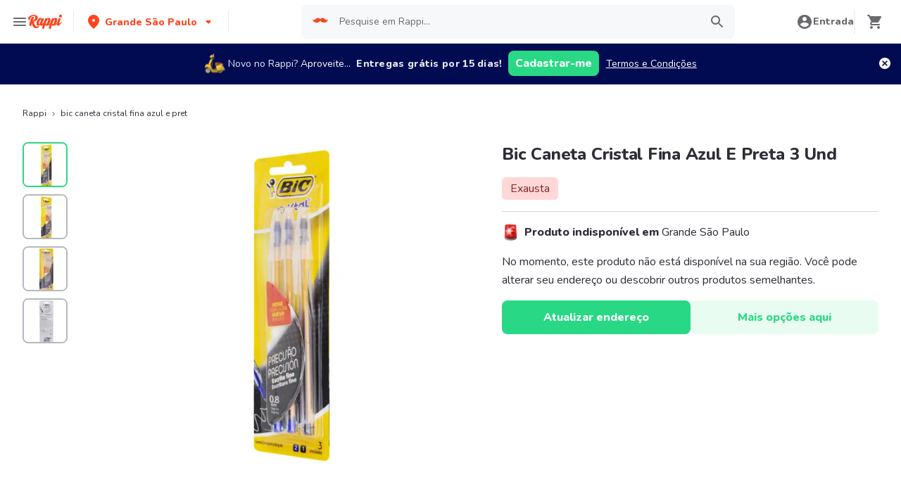

--- FILE ---
content_type: application/javascript; charset=UTF-8
request_url: https://www.rappi.com.br/static-cpgs/_next/static/chunks/bd1a647f-4c1b0ac3fdb75479.js
body_size: 30864
content:
"use strict";(self.webpackChunk_N_E=self.webpackChunk_N_E||[]).push([[4434],{46431:function(t,e,n){var r=n(83454);Object.defineProperty(e,"__esModule",{value:!0});var i=n(70655),o=n(67294),a=n(24394),s=n(83573),u=n(39294),l=n(95289),c=n(20497);function d(t){return t&&"object"===typeof t&&"default"in t?t:{default:t}}function f(t){if(t&&t.__esModule)return t;var e=Object.create(null);return t&&Object.keys(t).forEach((function(n){if("default"!==n){var r=Object.getOwnPropertyDescriptor(t,n);Object.defineProperty(e,n,r.get?r:{enumerable:!0,get:function(){return t[n]}})}})),e.default=t,Object.freeze(e)}var v=f(o),p=d(o),m=d(l),h=("undefined"===typeof r||r.env,"production"),g=function(t){return{isEnabled:function(e){return t.some((function(t){return!!e[t]}))}}},y={measureLayout:g(["layout","layoutId","drag"]),animation:g(["animate","exit","variants","whileHover","whileTap","whileFocus","whileDrag","whileInView"]),exit:g(["exit"]),drag:g(["drag","dragControls"]),focus:g(["whileFocus"]),hover:g(["whileHover","onHoverStart","onHoverEnd"]),tap:g(["whileTap","onTap","onTapStart","onTapCancel"]),pan:g(["onPan","onPanStart","onPanSessionStart","onPanEnd"]),inView:g(["whileInView","onViewportEnter","onViewportLeave"])};function x(t){for(var e in t)null!==t[e]&&("projectionNodeConstructor"===e?y.projectionNodeConstructor=t[e]:y[e].Component=t[e])}var _=o.createContext({strict:!1}),E=Object.keys(y),A=E.length;var P=o.createContext({transformPagePoint:function(t){return t},isStatic:!1,reducedMotion:"never"}),S=o.createContext({});function b(){return o.useContext(S).visualElement}var w=o.createContext(null),T="undefined"!==typeof document,V=T?o.useLayoutEffect:o.useEffect,C={current:null},R=!1;function L(){return!R&&function(){if(R=!0,T)if(window.matchMedia){var t=window.matchMedia("(prefers-reduced-motion)"),e=function(){return C.current=t.matches};t.addListener(e),e()}else C.current=!1}(),i.__read(o.useState(C.current),1)[0]}function k(){var t=L(),e=o.useContext(P).reducedMotion;return"never"!==e&&("always"===e||t)}function D(t){return"object"===typeof t&&Object.prototype.hasOwnProperty.call(t,"current")}function M(t){return Array.isArray(t)}function I(t){return"string"===typeof t||M(t)}function O(t,e,n,r,i){var o;return void 0===r&&(r={}),void 0===i&&(i={}),"function"===typeof e&&(e=e(null!==n&&void 0!==n?n:t.custom,r,i)),"string"===typeof e&&(e=null===(o=t.variants)||void 0===o?void 0:o[e]),"function"===typeof e&&(e=e(null!==n&&void 0!==n?n:t.custom,r,i)),e}function F(t,e,n){var r=t.getProps();return O(r,e,null!==n&&void 0!==n?n:r.custom,function(t){var e={};return t.forEachValue((function(t,n){return e[n]=t.get()})),e}(t),function(t){var e={};return t.forEachValue((function(t,n){return e[n]=t.getVelocity()})),e}(t))}function j(t){var e;return"function"===typeof(null===(e=t.animate)||void 0===e?void 0:e.start)||I(t.initial)||I(t.animate)||I(t.whileHover)||I(t.whileDrag)||I(t.whileTap)||I(t.whileFocus)||I(t.exit)}function B(t){return Boolean(j(t)||t.variants)}function U(t){var e=function(t,e){if(j(t)){var n=t.initial,r=t.animate;return{initial:!1===n||I(n)?n:void 0,animate:I(r)?r:void 0}}return!1!==t.inherit?e:{}}(t,o.useContext(S)),n=e.initial,r=e.animate;return o.useMemo((function(){return{initial:n,animate:r}}),[N(n),N(r)])}function N(t){return Array.isArray(t)?t.join(" "):t}function z(t){var e=o.useRef(null);return null===e.current&&(e.current=t()),e.current}var Y={hasAnimatedSinceResize:!0,hasEverUpdated:!1},X=1;var H=o.createContext({}),W=o.createContext({});var G=function(t){function e(){return null!==t&&t.apply(this,arguments)||this}return i.__extends(e,t),e.prototype.getSnapshotBeforeUpdate=function(){return this.updateProps(),null},e.prototype.componentDidUpdate=function(){},e.prototype.updateProps=function(){var t=this.props,e=t.visualElement,n=t.props;e&&e.setProps(n)},e.prototype.render=function(){return this.props.children},e}(p.default.Component);function Z(t){var e=t.preloadedFeatures,n=t.createVisualElement,r=t.projectionNodeConstructor,s=t.useRender,u=t.useVisualState,l=t.Component;return e&&x(e),o.forwardRef((function(t,c){var d=function(t){var e,n=t.layoutId,r=null===(e=o.useContext(H))||void 0===e?void 0:e.id;return r&&void 0!==n?r+"-"+n:n}(t);t=i.__assign(i.__assign({},t),{layoutId:d});var f=o.useContext(P),p=null,m=U(t),g=f.isStatic?void 0:z((function(){if(Y.hasEverUpdated)return X++})),x=u(t,f.isStatic);return!f.isStatic&&T&&(m.visualElement=function(t,e,n,r){var i=o.useContext(_),a=b(),s=o.useContext(w),u=k(),l=o.useRef(void 0);r||(r=i.renderer),!l.current&&r&&(l.current=r(t,{visualState:e,parent:a,props:n,presenceId:null===s||void 0===s?void 0:s.id,blockInitialAnimation:!1===(null===s||void 0===s?void 0:s.initial),shouldReduceMotion:u}));var c=l.current;return V((function(){null===c||void 0===c||c.syncRender()})),o.useEffect((function(){var t;null===(t=null===c||void 0===c?void 0:c.animationState)||void 0===t||t.animateChanges()})),V((function(){return function(){return null===c||void 0===c?void 0:c.notifyUnmount()}}),[]),c}(l,x,i.__assign(i.__assign({},f),t),n),function(t,e,n,r){var i,a=e.layoutId,s=e.layout,u=e.drag,l=e.dragConstraints,c=e.layoutScroll,d=o.useContext(W);r&&n&&!(null===n||void 0===n?void 0:n.projection)&&(n.projection=new r(t,n.getLatestValues(),null===(i=n.parent)||void 0===i?void 0:i.projection),n.projection.setOptions({layoutId:a,layout:s,alwaysMeasureLayout:Boolean(u)||l&&D(l),visualElement:n,scheduleRender:function(){return n.scheduleRender()},animationType:"string"===typeof s?s:"both",initialPromotionConfig:d,layoutScroll:c}))}(g,t,m.visualElement,r||y.projectionNodeConstructor),p=function(t,e,n){var r=[],s=o.useContext(_);if(!e)return null;"production"!==h&&n&&s.strict&&a.invariant(!1,"You have rendered a `motion` component within a `LazyMotion` component. This will break tree shaking. Import and render a `m` component instead.");for(var u=0;u<A;u++){var l=E[u],c=y[l],d=c.isEnabled,f=c.Component;d(t)&&f&&r.push(v.createElement(f,i.__assign({key:l},t,{visualElement:e})))}return r}(t,m.visualElement,e)),v.createElement(G,{visualElement:m.visualElement,props:i.__assign(i.__assign({},f),t)},p,v.createElement(S.Provider,{value:m},s(l,t,g,function(t,e,n){return o.useCallback((function(r){var i;r&&(null===(i=t.mount)||void 0===i||i.call(t,r)),e&&(r?e.mount(r):e.unmount()),n&&("function"===typeof n?n(r):D(n)&&(n.current=r))}),[e])}(x,m.visualElement,c),x,f.isStatic,m.visualElement)))}))}function K(t){function e(e,n){return void 0===n&&(n={}),Z(t(e,n))}if("undefined"===typeof Proxy)return e;var n=new Map;return new Proxy(e,{get:function(t,r){return n.has(r)||n.set(r,e(r)),n.get(r)}})}var $=["animate","circle","defs","desc","ellipse","g","image","line","filter","marker","mask","metadata","path","pattern","polygon","polyline","rect","stop","svg","switch","symbol","text","tspan","use","view"];function q(t){return"string"===typeof t&&!t.includes("-")&&!!($.indexOf(t)>-1||/[A-Z]/.test(t))}var J={};function Q(t){Object.assign(J,t)}var tt=["","X","Y","Z"],et=["transformPerspective","x","y","z"];function nt(t,e){return et.indexOf(t)-et.indexOf(e)}["translate","scale","rotate","skew"].forEach((function(t){return tt.forEach((function(e){return et.push(t+e)}))}));var rt=new Set(et);function it(t){return rt.has(t)}var ot=new Set(["originX","originY","originZ"]);function at(t){return ot.has(t)}function st(t,e){var n=e.layout,r=e.layoutId;return it(t)||at(t)||(n||void 0!==r)&&(!!J[t]||"opacity"===t)}var ut=function(t){return Boolean(null!==t&&"object"===typeof t&&t.getVelocity)},lt={x:"translateX",y:"translateY",z:"translateZ",transformPerspective:"perspective"};function ct(t){return t.startsWith("--")}var dt=function(t,e){return e&&"number"===typeof t?e.transform(t):t},ft=i.__assign(i.__assign({},s.number),{transform:Math.round}),vt={borderWidth:s.px,borderTopWidth:s.px,borderRightWidth:s.px,borderBottomWidth:s.px,borderLeftWidth:s.px,borderRadius:s.px,radius:s.px,borderTopLeftRadius:s.px,borderTopRightRadius:s.px,borderBottomRightRadius:s.px,borderBottomLeftRadius:s.px,width:s.px,maxWidth:s.px,height:s.px,maxHeight:s.px,size:s.px,top:s.px,right:s.px,bottom:s.px,left:s.px,padding:s.px,paddingTop:s.px,paddingRight:s.px,paddingBottom:s.px,paddingLeft:s.px,margin:s.px,marginTop:s.px,marginRight:s.px,marginBottom:s.px,marginLeft:s.px,rotate:s.degrees,rotateX:s.degrees,rotateY:s.degrees,rotateZ:s.degrees,scale:s.scale,scaleX:s.scale,scaleY:s.scale,scaleZ:s.scale,skew:s.degrees,skewX:s.degrees,skewY:s.degrees,distance:s.px,translateX:s.px,translateY:s.px,translateZ:s.px,x:s.px,y:s.px,z:s.px,perspective:s.px,transformPerspective:s.px,opacity:s.alpha,originX:s.progressPercentage,originY:s.progressPercentage,originZ:s.px,zIndex:ft,fillOpacity:s.alpha,strokeOpacity:s.alpha,numOctaves:ft};function pt(t,e,n,r){var i,o=t.style,a=t.vars,s=t.transform,u=t.transformKeys,l=t.transformOrigin;u.length=0;var c=!1,d=!1,f=!0;for(var v in e){var p=e[v];if(ct(v))a[v]=p;else{var m=vt[v],h=dt(p,m);if(it(v)){if(c=!0,s[v]=h,u.push(v),!f)continue;p!==(null!==(i=m.default)&&void 0!==i?i:0)&&(f=!1)}else at(v)?(l[v]=h,d=!0):o[v]=h}}c?o.transform=function(t,e,n,r){var i=t.transform,o=t.transformKeys,a=e.enableHardwareAcceleration,s=void 0===a||a,u=e.allowTransformNone,l=void 0===u||u,c="";o.sort(nt);for(var d=!1,f=o.length,v=0;v<f;v++){var p=o[v];c+="".concat(lt[p]||p,"(").concat(i[p],") "),"z"===p&&(d=!0)}return!d&&s?c+="translateZ(0)":c=c.trim(),r?c=r(i,n?"":c):l&&n&&(c="none"),c}(t,n,f,r):r?o.transform=r({},""):!e.transform&&o.transform&&(o.transform="none"),d&&(o.transformOrigin=function(t){var e=t.originX,n=void 0===e?"50%":e,r=t.originY,i=void 0===r?"50%":r,o=t.originZ,a=void 0===o?0:o;return"".concat(n," ").concat(i," ").concat(a)}(l))}var mt=function(){return{style:{},transform:{},transformKeys:[],transformOrigin:{},vars:{}}};function ht(t,e,n){for(var r in e)ut(e[r])||st(r,n)||(t[r]=e[r])}function gt(t,e,n){var r={};return ht(r,t.style||{},t),Object.assign(r,function(t,e,n){var r=t.transformTemplate;return o.useMemo((function(){var t={style:{},transform:{},transformKeys:[],transformOrigin:{},vars:{}};pt(t,e,{enableHardwareAcceleration:!n},r);var o=t.vars,a=t.style;return i.__assign(i.__assign({},o),a)}),[e])}(t,e,n)),t.transformValues&&(r=t.transformValues(r)),r}function yt(t,e,n){var r={},i=gt(t,e,n);return Boolean(t.drag)&&!1!==t.dragListener&&(r.draggable=!1,i.userSelect=i.WebkitUserSelect=i.WebkitTouchCallout="none",i.touchAction=!0===t.drag?"none":"pan-".concat("x"===t.drag?"y":"x")),r.style=i,r}var xt=new Set(["initial","animate","exit","style","variants","transition","transformTemplate","transformValues","custom","inherit","layout","layoutId","layoutDependency","onLayoutAnimationStart","onLayoutAnimationComplete","onLayoutMeasure","onBeforeLayoutMeasure","onAnimationStart","onAnimationComplete","onUpdate","onDragStart","onDrag","onDragEnd","onMeasureDragConstraints","onDirectionLock","onDragTransitionEnd","drag","dragControls","dragListener","dragConstraints","dragDirectionLock","dragSnapToOrigin","_dragX","_dragY","dragElastic","dragMomentum","dragPropagation","dragTransition","whileDrag","onPan","onPanStart","onPanEnd","onPanSessionStart","onTap","onTapStart","onTapCancel","onHoverStart","onHoverEnd","whileFocus","whileTap","whileHover","whileInView","onViewportEnter","onViewportLeave","viewport","layoutScroll"]);function _t(t){return xt.has(t)}var Et=function(t){return!_t(t)};function At(t){t&&(Et=function(e){return e.startsWith("on")?!_t(e):t(e)})}try{At(n(24465).Z)}catch(Co){}function Pt(t,e,n){var r={};for(var i in t)(Et(i)||!0===n&&_t(i)||!e&&!_t(i)||t.draggable&&i.startsWith("onDrag"))&&(r[i]=t[i]);return r}function St(t,e,n){return"string"===typeof t?t:s.px.transform(e+n*t)}var bt={offset:"stroke-dashoffset",array:"stroke-dasharray"},wt={offset:"strokeDashoffset",array:"strokeDasharray"};function Tt(t,e,n,r){var o=e.attrX,a=e.attrY,u=e.originX,l=e.originY,c=e.pathLength,d=e.pathSpacing,f=void 0===d?1:d,v=e.pathOffset,p=void 0===v?0:v;pt(t,i.__rest(e,["attrX","attrY","originX","originY","pathLength","pathSpacing","pathOffset"]),n,r),t.attrs=t.style,t.style={};var m=t.attrs,h=t.style,g=t.dimensions;m.transform&&(g&&(h.transform=m.transform),delete m.transform),g&&(void 0!==u||void 0!==l||h.transform)&&(h.transformOrigin=function(t,e,n){var r=St(e,t.x,t.width),i=St(n,t.y,t.height);return"".concat(r," ").concat(i)}(g,void 0!==u?u:.5,void 0!==l?l:.5)),void 0!==o&&(m.x=o),void 0!==a&&(m.y=a),void 0!==c&&function(t,e,n,r,i){void 0===n&&(n=1),void 0===r&&(r=0),void 0===i&&(i=!0),t.pathLength=1;var o=i?bt:wt;t[o.offset]=s.px.transform(-r);var a=s.px.transform(e),u=s.px.transform(n);t[o.array]="".concat(a," ").concat(u)}(m,c,f,p,!1)}var Vt=function(){return i.__assign(i.__assign({},{style:{},transform:{},transformKeys:[],transformOrigin:{},vars:{}}),{attrs:{}})};function Ct(t,e){var n=o.useMemo((function(){var n=Vt();return Tt(n,e,{enableHardwareAcceleration:!1},t.transformTemplate),i.__assign(i.__assign({},n.attrs),{style:i.__assign({},n.style)})}),[e]);if(t.style){var r={};ht(r,t.style,t),n.style=i.__assign(i.__assign({},r),n.style)}return n}function Rt(t){void 0===t&&(t=!1);return function(e,n,r,a,s,u){var l=s.latestValues,c=(q(e)?Ct:yt)(n,l,u),d=Pt(n,"string"===typeof e,t),f=i.__assign(i.__assign(i.__assign({},d),c),{ref:a});return r&&(f["data-projection-id"]=r),o.createElement(e,f)}}var Lt=/([a-z])([A-Z])/g,kt=function(t){return t.replace(Lt,"$1-$2").toLowerCase()};function Dt(t,e,n,r){var i=e.style,o=e.vars;for(var a in Object.assign(t.style,i,r&&r.getProjectionStyles(n)),o)t.style.setProperty(a,o[a])}var Mt=new Set(["baseFrequency","diffuseConstant","kernelMatrix","kernelUnitLength","keySplines","keyTimes","limitingConeAngle","markerHeight","markerWidth","numOctaves","targetX","targetY","surfaceScale","specularConstant","specularExponent","stdDeviation","tableValues","viewBox","gradientTransform","pathLength"]);function It(t,e,n,r){for(var i in Dt(t,e,void 0,r),e.attrs)t.setAttribute(Mt.has(i)?i:kt(i),e.attrs[i])}function Ot(t){var e=t.style,n={};for(var r in e)(ut(e[r])||st(r,t))&&(n[r]=e[r]);return n}function Ft(t){var e=Ot(t);for(var n in t){if(ut(t[n]))e["x"===n||"y"===n?"attr"+n.toUpperCase():n]=t[n]}return e}function jt(t){return"object"===typeof t&&"function"===typeof t.start}var Bt=function(t){return Array.isArray(t)},Ut=function(t){return Bt(t)?t[t.length-1]||0:t};function Nt(t){var e,n=ut(t)?t.get():t;return e=n,Boolean(e&&"object"===typeof e&&e.mix&&e.toValue)?n.toValue():n}function zt(t,e,n,r){var i=t.scrapeMotionValuesFromProps,o=t.createRenderState,a=t.onMount,s={latestValues:Xt(e,n,r,i),renderState:o()};return a&&(s.mount=function(t){return a(e,t,s)}),s}var Yt=function(t){return function(e,n){var r=o.useContext(S),i=o.useContext(w);return n?zt(t,e,r,i):z((function(){return zt(t,e,r,i)}))}};function Xt(t,e,n,r){var o={},a=!1===(null===n||void 0===n?void 0:n.initial),s=r(t);for(var u in s)o[u]=Nt(s[u]);var l=t.initial,c=t.animate,d=j(t),f=B(t);e&&f&&!d&&!1!==t.inherit&&(null!==l&&void 0!==l||(l=e.initial),null!==c&&void 0!==c||(c=e.animate));var v=a||!1===l,p=v?c:l;p&&"boolean"!==typeof p&&!jt(p)&&(Array.isArray(p)?p:[p]).forEach((function(e){var n=O(t,e);if(n){var r=n.transitionEnd;n.transition;var a=i.__rest(n,["transitionEnd","transition"]);for(var s in a){var u=a[s];if(Array.isArray(u))u=u[v?u.length-1:0];null!==u&&(o[s]=u)}for(var s in r)o[s]=r[s]}}));return o}var Ht,Wt={useVisualState:Yt({scrapeMotionValuesFromProps:Ft,createRenderState:Vt,onMount:function(t,e,n){var r=n.renderState,i=n.latestValues;try{r.dimensions="function"===typeof e.getBBox?e.getBBox():e.getBoundingClientRect()}catch(o){r.dimensions={x:0,y:0,width:0,height:0}}Tt(r,i,{enableHardwareAcceleration:!1},t.transformTemplate),It(e,r)}})},Gt={useVisualState:Yt({scrapeMotionValuesFromProps:Ot,createRenderState:mt})};function Zt(t,e,n,r,o){var a=e.forwardMotionProps,s=void 0!==a&&a,u=q(t)?Wt:Gt;return i.__assign(i.__assign({},u),{preloadedFeatures:n,useRender:Rt(s),createVisualElement:r,projectionNodeConstructor:o,Component:t})}function Kt(t,e,n,r){return void 0===r&&(r={passive:!0}),t.addEventListener(e,n,r),function(){return t.removeEventListener(e,n)}}function $t(t,e,n,r){o.useEffect((function(){var i=t.current;if(n&&i)return Kt(i,e,n,r)}),[t,e,n,r])}function qt(t){return"undefined"!==typeof PointerEvent&&t instanceof PointerEvent?!("mouse"!==t.pointerType):t instanceof MouseEvent}function Jt(t){return!!t.touches}e.AnimationType=void 0,(Ht=e.AnimationType||(e.AnimationType={})).Animate="animate",Ht.Hover="whileHover",Ht.Tap="whileTap",Ht.Drag="whileDrag",Ht.Focus="whileFocus",Ht.InView="whileInView",Ht.Exit="exit";var Qt={pageX:0,pageY:0};function te(t,e){void 0===e&&(e="page");var n=t.touches[0]||t.changedTouches[0]||Qt;return{x:n[e+"X"],y:n[e+"Y"]}}function ee(t,e){return void 0===e&&(e="page"),{x:t[e+"X"],y:t[e+"Y"]}}function ne(t,e){return void 0===e&&(e="page"),{point:Jt(t)?te(t,e):ee(t,e)}}var re=function(t,e){void 0===e&&(e=!1);var n,r=function(e){return t(e,ne(e))};return e?(n=r,function(t){var e=t instanceof MouseEvent;(!e||e&&0===t.button)&&n(t)}):r},ie={pointerdown:"mousedown",pointermove:"mousemove",pointerup:"mouseup",pointercancel:"mousecancel",pointerover:"mouseover",pointerout:"mouseout",pointerenter:"mouseenter",pointerleave:"mouseleave"},oe={pointerdown:"touchstart",pointermove:"touchmove",pointerup:"touchend",pointercancel:"touchcancel"};function ae(t){return T&&null===window.onpointerdown?t:T&&null===window.ontouchstart?oe[t]:T&&null===window.onmousedown?ie[t]:t}function se(t,e,n,r){return Kt(t,ae(e),re(n,"pointerdown"===e),r)}function ue(t,e,n,r){return $t(t,ae(e),n&&re(n,"pointerdown"===e),r)}function le(t){var e=null;return function(){return null===e&&(e=t,function(){e=null})}}var ce=le("dragHorizontal"),de=le("dragVertical");function fe(t){var e=!1;if("y"===t)e=de();else if("x"===t)e=ce();else{var n=ce(),r=de();n&&r?e=function(){n(),r()}:(n&&n(),r&&r())}return e}function ve(){var t=fe(!0);return!t||(t(),!1)}function pe(t,n,r){return function(i,o){var a;qt(i)&&!ve()&&(null===(a=t.animationState)||void 0===a||a.setActive(e.AnimationType.Hover,n),null===r||void 0===r||r(i,o))}}var me=function(t,e){return!!e&&(t===e||me(t,e.parentElement))};function he(t){return o.useEffect((function(){return function(){return t()}}),[])}var ge=new Set;function ye(t,e,n){t||ge.has(e)||(console.warn(e),n&&console.warn(n),ge.add(e))}var xe=new WeakMap,_e=new WeakMap,Ee=function(t){var e;null===(e=xe.get(t.target))||void 0===e||e(t)},Ae=function(t){t.forEach(Ee)};function Pe(t,e,n){var r=function(t){var e=t.root,n=i.__rest(t,["root"]),r=e||document;_e.has(r)||_e.set(r,{});var o=_e.get(r),a=JSON.stringify(n);return o[a]||(o[a]=new IntersectionObserver(Ae,i.__assign({root:e},n))),o[a]}(e);return xe.set(t,n),r.observe(t),function(){xe.delete(t),r.unobserve(t)}}var Se={some:0,all:1};function be(t,n,r,i){var a=i.root,s=i.margin,u=i.amount,l=void 0===u?"some":u,c=i.once;o.useEffect((function(){if(t){var i={root:null===a||void 0===a?void 0:a.current,rootMargin:s,threshold:"number"===typeof l?l:Se[l]};return Pe(r.getInstance(),i,(function(t){var i,o=t.isIntersecting;if(n.isInView!==o&&(n.isInView=o,!c||o||!n.hasEnteredView)){o&&(n.hasEnteredView=!0),null===(i=r.animationState)||void 0===i||i.setActive(e.AnimationType.InView,o);var a=r.getProps(),s=o?a.onViewportEnter:a.onViewportLeave;null===s||void 0===s||s(t)}}))}}),[t,a,s,l])}function we(t,n,r,i){var a=i.fallback,s=void 0===a||a;o.useEffect((function(){t&&s&&("production"!==h&&ye(!1,"IntersectionObserver not available on this device. whileInView animations will trigger on mount."),requestAnimationFrame((function(){var t;n.hasEnteredView=!0;var i=r.getProps().onViewportEnter;null===i||void 0===i||i(null),null===(t=r.animationState)||void 0===t||t.setActive(e.AnimationType.InView,!0)})))}),[t])}var Te=function(t){return function(e){return t(e),null}},Ve={inView:Te((function(t){var e=t.visualElement,n=t.whileInView,r=t.onViewportEnter,i=t.onViewportLeave,a=t.viewport,s=void 0===a?{}:a,u=o.useRef({hasEnteredView:!1,isInView:!1}),l=Boolean(n||r||i);s.once&&u.current.hasEnteredView&&(l=!1),("undefined"===typeof IntersectionObserver?we:be)(l,u.current,e,s)})),tap:Te((function(t){var n=t.onTap,r=t.onTapStart,i=t.onTapCancel,a=t.whileTap,s=t.visualElement,l=n||r||i||a,c=o.useRef(!1),d=o.useRef(null),f={passive:!(r||n||i||g)};function v(){var t;null===(t=d.current)||void 0===t||t.call(d),d.current=null}function p(){var t;return v(),c.current=!1,null===(t=s.animationState)||void 0===t||t.setActive(e.AnimationType.Tap,!1),!ve()}function m(t,e){p()&&(me(s.getInstance(),t.target)?null===n||void 0===n||n(t,e):null===i||void 0===i||i(t,e))}function h(t,e){p()&&(null===i||void 0===i||i(t,e))}function g(t,n){var i;v(),c.current||(c.current=!0,d.current=u.pipe(se(window,"pointerup",m,f),se(window,"pointercancel",h,f)),null===(i=s.animationState)||void 0===i||i.setActive(e.AnimationType.Tap,!0),null===r||void 0===r||r(t,n))}ue(s,"pointerdown",l?g:void 0,f),he(v)})),focus:Te((function(t){var n=t.whileFocus,r=t.visualElement;$t(r,"focus",n?function(){var t;null===(t=r.animationState)||void 0===t||t.setActive(e.AnimationType.Focus,!0)}:void 0),$t(r,"blur",n?function(){var t;null===(t=r.animationState)||void 0===t||t.setActive(e.AnimationType.Focus,!1)}:void 0)})),hover:Te((function(t){var e=t.onHoverStart,n=t.onHoverEnd,r=t.whileHover,i=t.visualElement;ue(i,"pointerenter",e||r?pe(i,!0,e):void 0,{passive:!e}),ue(i,"pointerleave",n||r?pe(i,!1,n):void 0,{passive:!n})}))},Ce=0,Re=function(){return Ce++},Le=function(){return z(Re)};function ke(){var t=o.useContext(w);if(null===t)return[!0,null];var e=t.isPresent,n=t.onExitComplete,r=t.register,i=Le();o.useEffect((function(){return r(i)}),[]);return!e&&n?[!1,function(){return null===n||void 0===n?void 0:n(i)}]:[!0]}function De(t,e){if(!Array.isArray(e))return!1;var n=e.length;if(n!==t.length)return!1;for(var r=0;r<n;r++)if(e[r]!==t[r])return!1;return!0}var Me=function(t){return 1e3*t},Ie={linear:u.linear,easeIn:u.easeIn,easeInOut:u.easeInOut,easeOut:u.easeOut,circIn:u.circIn,circInOut:u.circInOut,circOut:u.circOut,backIn:u.backIn,backInOut:u.backInOut,backOut:u.backOut,anticipate:u.anticipate,bounceIn:u.bounceIn,bounceInOut:u.bounceInOut,bounceOut:u.bounceOut},Oe=function(t){if(Array.isArray(t)){a.invariant(4===t.length,"Cubic bezier arrays must contain four numerical values.");var e=i.__read(t,4),n=e[0],r=e[1],o=e[2],s=e[3];return u.cubicBezier(n,r,o,s)}return"string"===typeof t?(a.invariant(void 0!==Ie[t],"Invalid easing type '".concat(t,"'")),Ie[t]):t},Fe=function(t,e){return"zIndex"!==t&&(!("number"!==typeof e&&!Array.isArray(e))||!("string"!==typeof e||!s.complex.test(e)||e.startsWith("url(")))},je=function(){return{type:"spring",stiffness:500,damping:25,restSpeed:10}},Be=function(t){return{type:"spring",stiffness:550,damping:0===t?2*Math.sqrt(550):30,restSpeed:10}},Ue=function(){return{type:"keyframes",ease:"linear",duration:.3}},Ne=function(t){return{type:"keyframes",duration:.8,values:t}},ze={x:je,y:je,z:je,rotate:je,rotateX:je,rotateY:je,rotateZ:je,scaleX:Be,scaleY:Be,scale:Be,opacity:Ue,backgroundColor:Ue,color:Ue,default:Be},Ye=i.__assign(i.__assign({},vt),{color:s.color,backgroundColor:s.color,outlineColor:s.color,fill:s.color,stroke:s.color,borderColor:s.color,borderTopColor:s.color,borderRightColor:s.color,borderBottomColor:s.color,borderLeftColor:s.color,filter:s.filter,WebkitFilter:s.filter}),Xe=function(t){return Ye[t]};function He(t,e){var n,r=Xe(t);return r!==s.filter&&(r=s.complex),null===(n=r.getAnimatableNone)||void 0===n?void 0:n.call(r,e)}var We={current:!1};var Ge=!1;function Ze(t){var e=t.ease,n=t.times,r=t.yoyo,o=t.flip,s=t.loop,u=i.__rest(t,["ease","times","yoyo","flip","loop"]),l=i.__assign({},u);return n&&(l.offset=n),u.duration&&(l.duration=Me(u.duration)),u.repeatDelay&&(l.repeatDelay=Me(u.repeatDelay)),e&&(l.ease=function(t){return Array.isArray(t)&&"number"!==typeof t[0]}(e)?e.map(Oe):Oe(e)),"tween"===u.type&&(l.type="keyframes"),(r||s||o)&&(a.warning(!Ge,"yoyo, loop and flip have been removed from the API. Replace with repeat and repeatType options."),Ge=!0,r?l.repeatType="reverse":s?l.repeatType="loop":o&&(l.repeatType="mirror"),l.repeat=s||r||o||u.repeat),"spring"!==u.type&&(l.type="keyframes"),l}function Ke(t,e,n){var r;return Array.isArray(e.to)&&(null!==(r=t.duration)&&void 0!==r||(t.duration=.8)),function(t){Array.isArray(t.to)&&null===t.to[0]&&(t.to=i.__spreadArray([],i.__read(t.to),!1),t.to[0]=t.from)}(e),function(t){t.when,t.delay,t.delayChildren,t.staggerChildren,t.staggerDirection,t.repeat,t.repeatType,t.repeatDelay,t.from;var e=i.__rest(t,["when","delay","delayChildren","staggerChildren","staggerDirection","repeat","repeatType","repeatDelay","from"]);return!!Object.keys(e).length}(t)||(t=i.__assign(i.__assign({},t),function(t,e){var n;return n=Bt(e)?Ne:ze[t]||ze.default,i.__assign({to:e},n(e))}(n,e.to))),i.__assign(i.__assign({},e),Ze(t))}function $e(t){return 0===t||"string"===typeof t&&0===parseFloat(t)&&-1===t.indexOf(" ")}function qe(t){return"number"===typeof t?0:He("",t)}function Je(t,e){return t[e]||t.default||t}function Qe(t,e,n,r){return void 0===r&&(r={}),We.current&&(r={type:!1}),e.start((function(o){var s,l,c=function(t,e,n,r,o){var s,l=Je(r,t),c=null!==(s=l.from)&&void 0!==s?s:e.get(),d=Fe(t,n);"none"===c&&d&&"string"===typeof n?c=He(t,n):$e(c)&&"string"===typeof n?c=qe(n):!Array.isArray(n)&&$e(n)&&"string"===typeof c&&(n=qe(c));var f=Fe(t,c);return a.warning(f===d,"You are trying to animate ".concat(t,' from "').concat(c,'" to "').concat(n,'". ').concat(c," is not an animatable value - to enable this animation set ").concat(c," to a value animatable to ").concat(n," via the `style` property.")),f&&d&&!1!==l.type?function(){var r={from:c,to:n,velocity:e.getVelocity(),onComplete:o,onUpdate:function(t){return e.set(t)}};return"inertia"===l.type||"decay"===l.type?u.inertia(i.__assign(i.__assign({},r),l)):u.animate(i.__assign(i.__assign({},Ke(l,r,t)),{onUpdate:function(t){var e;r.onUpdate(t),null===(e=l.onUpdate)||void 0===e||e.call(l,t)},onComplete:function(){var t;r.onComplete(),null===(t=l.onComplete)||void 0===t||t.call(l)}}))}:function(){var t,r,i=Ut(n);return e.set(i),o(),null===(t=null===l||void 0===l?void 0:l.onUpdate)||void 0===t||t.call(l,i),null===(r=null===l||void 0===l?void 0:l.onComplete)||void 0===r||r.call(l),{stop:function(){}}}}(t,e,n,r,o),d=function(t,e){var n,r;return null!==(r=null!==(n=(Je(t,e)||{}).delay)&&void 0!==n?n:t.delay)&&void 0!==r?r:0}(r,t),f=function(){return l=c()};return d?s=window.setTimeout(f,Me(d)):f(),function(){clearTimeout(s),null===l||void 0===l||l.stop()}}))}var tn=function(t){return/^0[^.\s]+$/.test(t)};function en(t,e){-1===t.indexOf(e)&&t.push(e)}function nn(t,e){var n=t.indexOf(e);n>-1&&t.splice(n,1)}var rn=function(){function t(){this.subscriptions=[]}return t.prototype.add=function(t){var e=this;return en(this.subscriptions,t),function(){return nn(e.subscriptions,t)}},t.prototype.notify=function(t,e,n){var r=this.subscriptions.length;if(r)if(1===r)this.subscriptions[0](t,e,n);else for(var i=0;i<r;i++){var o=this.subscriptions[i];o&&o(t,e,n)}},t.prototype.getSize=function(){return this.subscriptions.length},t.prototype.clear=function(){this.subscriptions.length=0},t}(),on=function(){function t(t){var e,n=this;this.version="6.5.1",this.timeDelta=0,this.lastUpdated=0,this.updateSubscribers=new rn,this.velocityUpdateSubscribers=new rn,this.renderSubscribers=new rn,this.canTrackVelocity=!1,this.updateAndNotify=function(t,e){void 0===e&&(e=!0),n.prev=n.current,n.current=t;var r=l.getFrameData(),i=r.delta,o=r.timestamp;n.lastUpdated!==o&&(n.timeDelta=i,n.lastUpdated=o,m.default.postRender(n.scheduleVelocityCheck)),n.prev!==n.current&&n.updateSubscribers.notify(n.current),n.velocityUpdateSubscribers.getSize()&&n.velocityUpdateSubscribers.notify(n.getVelocity()),e&&n.renderSubscribers.notify(n.current)},this.scheduleVelocityCheck=function(){return m.default.postRender(n.velocityCheck)},this.velocityCheck=function(t){t.timestamp!==n.lastUpdated&&(n.prev=n.current,n.velocityUpdateSubscribers.notify(n.getVelocity()))},this.hasAnimated=!1,this.prev=this.current=t,this.canTrackVelocity=(e=this.current,!isNaN(parseFloat(e)))}return t.prototype.onChange=function(t){return this.updateSubscribers.add(t)},t.prototype.clearListeners=function(){this.updateSubscribers.clear()},t.prototype.onRenderRequest=function(t){return t(this.get()),this.renderSubscribers.add(t)},t.prototype.attach=function(t){this.passiveEffect=t},t.prototype.set=function(t,e){void 0===e&&(e=!0),e&&this.passiveEffect?this.passiveEffect(t,this.updateAndNotify):this.updateAndNotify(t,e)},t.prototype.get=function(){return this.current},t.prototype.getPrevious=function(){return this.prev},t.prototype.getVelocity=function(){return this.canTrackVelocity?u.velocityPerSecond(parseFloat(this.current)-parseFloat(this.prev),this.timeDelta):0},t.prototype.start=function(t){var e=this;return this.stop(),new Promise((function(n){e.hasAnimated=!0,e.stopAnimation=t(n)})).then((function(){return e.clearAnimation()}))},t.prototype.stop=function(){this.stopAnimation&&this.stopAnimation(),this.clearAnimation()},t.prototype.isAnimating=function(){return!!this.stopAnimation},t.prototype.clearAnimation=function(){this.stopAnimation=null},t.prototype.destroy=function(){this.updateSubscribers.clear(),this.renderSubscribers.clear(),this.stop()},t}();function an(t){return new on(t)}var sn=function(t){return function(e){return e.test(t)}},un=[s.number,s.px,s.percent,s.degrees,s.vw,s.vh,{test:function(t){return"auto"===t},parse:function(t){return t}}],ln=function(t){return un.find(sn(t))},cn=i.__spreadArray(i.__spreadArray([],i.__read(un),!1),[s.color,s.complex],!1),dn=function(t){return cn.find(sn(t))};function fn(t,e,n){t.hasValue(e)?t.getValue(e).set(n):t.addValue(e,an(n))}function vn(t,e){var n=F(t,e),r=n?t.makeTargetAnimatable(n,!1):{},o=r.transitionEnd,a=void 0===o?{}:o;r.transition;var s=i.__rest(r,["transitionEnd","transition"]);for(var u in s=i.__assign(i.__assign({},s),a)){fn(t,u,Ut(s[u]))}}function pn(t,e){i.__spreadArray([],i.__read(e),!1).reverse().forEach((function(n){var r,i=t.getVariant(n);i&&vn(t,i),null===(r=t.variantChildren)||void 0===r||r.forEach((function(t){pn(t,e)}))}))}function mn(t,e,n){var r,i,o,a,u=Object.keys(e).filter((function(e){return!t.hasValue(e)})),l=u.length;if(l)for(var c=0;c<l;c++){var d=u[c],f=e[d],v=null;Array.isArray(f)&&(v=f[0]),null===v&&(v=null!==(i=null!==(r=n[d])&&void 0!==r?r:t.readValue(d))&&void 0!==i?i:e[d]),void 0!==v&&null!==v&&("string"===typeof v&&(/^\-?\d*\.?\d+$/.test(v)||tn(v))?v=parseFloat(v):!dn(v)&&s.complex.test(f)&&(v=He(d,f)),t.addValue(d,an(v)),null!==(o=(a=n)[d])&&void 0!==o||(a[d]=v),t.setBaseTarget(d,v))}}function hn(t,e){if(e)return(e[t]||e.default||e).from}function gn(t,e,n){var r,i,o={};for(var a in t)o[a]=null!==(r=hn(a,e))&&void 0!==r?r:null===(i=n.getValue(a))||void 0===i?void 0:i.get();return o}function yn(t,e,n){var r;if(void 0===n&&(n={}),t.notifyAnimationStart(e),Array.isArray(e)){var i=e.map((function(e){return xn(t,e,n)}));r=Promise.all(i)}else if("string"===typeof e)r=xn(t,e,n);else{var o="function"===typeof e?F(t,e,n.custom):e;r=_n(t,o,n)}return r.then((function(){return t.notifyAnimationComplete(e)}))}function xn(t,e,n){var r;void 0===n&&(n={});var o=F(t,e,n.custom),a=(o||{}).transition,s=void 0===a?t.getDefaultTransition()||{}:a;n.transitionOverride&&(s=n.transitionOverride);var u=o?function(){return _n(t,o,n)}:function(){return Promise.resolve()},l=(null===(r=t.variantChildren)||void 0===r?void 0:r.size)?function(r){void 0===r&&(r=0);var o=s.delayChildren,a=void 0===o?0:o,u=s.staggerChildren,l=s.staggerDirection;return function(t,e,n,r,o,a){void 0===n&&(n=0);void 0===r&&(r=0);void 0===o&&(o=1);var s=[],u=(t.variantChildren.size-1)*r,l=1===o?function(t){return void 0===t&&(t=0),t*r}:function(t){return void 0===t&&(t=0),u-t*r};return Array.from(t.variantChildren).sort(En).forEach((function(t,r){s.push(xn(t,e,i.__assign(i.__assign({},a),{delay:n+l(r)})).then((function(){return t.notifyAnimationComplete(e)})))})),Promise.all(s)}(t,e,a+r,u,l,n)}:function(){return Promise.resolve()},c=s.when;if(c){var d=i.__read("beforeChildren"===c?[u,l]:[l,u],2),f=d[0],v=d[1];return f().then(v)}return Promise.all([u(),l(n.delay)])}function _n(t,e,n){var r,o=void 0===n?{}:n,a=o.delay,s=void 0===a?0:a,u=o.transitionOverride,l=o.type,c=t.makeTargetAnimatable(e),d=c.transition,f=void 0===d?t.getDefaultTransition():d,v=c.transitionEnd,p=i.__rest(c,["transition","transitionEnd"]);u&&(f=u);var m=[],h=l&&(null===(r=t.animationState)||void 0===r?void 0:r.getState()[l]);for(var g in p){var y=t.getValue(g),x=p[g];if(!(!y||void 0===x||h&&An(h,g))){var _=i.__assign({delay:s},f);t.shouldReduceMotion&&it(g)&&(_=i.__assign(i.__assign({},_),{type:!1,delay:0}));var E=Qe(g,y,x,_);m.push(E)}}return Promise.all(m).then((function(){v&&vn(t,v)}))}function En(t,e){return t.sortNodePosition(e)}function An(t,e){var n=t.protectedKeys,r=t.needsAnimating,i=n.hasOwnProperty(e)&&!0!==r[e];return r[e]=!1,i}var Pn=[e.AnimationType.Animate,e.AnimationType.InView,e.AnimationType.Focus,e.AnimationType.Hover,e.AnimationType.Tap,e.AnimationType.Drag,e.AnimationType.Exit],Sn=i.__spreadArray([],i.__read(Pn),!1).reverse(),bn=Pn.length;function wn(t){var n=function(t){return function(e){return Promise.all(e.map((function(e){var n=e.animation,r=e.options;return yn(t,n,r)})))}}(t),r=function(){var t;return(t={})[e.AnimationType.Animate]=Tn(!0),t[e.AnimationType.InView]=Tn(),t[e.AnimationType.Hover]=Tn(),t[e.AnimationType.Tap]=Tn(),t[e.AnimationType.Drag]=Tn(),t[e.AnimationType.Focus]=Tn(),t[e.AnimationType.Exit]=Tn(),t}(),o={},a=!0,s=function(e,n){var r=F(t,n);if(r){r.transition;var o=r.transitionEnd,a=i.__rest(r,["transition","transitionEnd"]);e=i.__assign(i.__assign(i.__assign({},e),a),o)}return e};function u(e,u){for(var l,c=t.getProps(),d=t.getVariantContext(!0)||{},f=[],v=new Set,p={},m=1/0,h=function(n){var o=Sn[n],h=r[o],g=null!==(l=c[o])&&void 0!==l?l:d[o],y=I(g),x=o===u?h.isActive:null;!1===x&&(m=n);var _=g===d[o]&&g!==c[o]&&y;if(_&&a&&t.manuallyAnimateOnMount&&(_=!1),h.protectedKeys=i.__assign({},p),!h.isActive&&null===x||!g&&!h.prevProp||jt(g)||"boolean"===typeof g)return"continue";var E=function(t,e){if("string"===typeof e)return e!==t;if(M(e))return!De(e,t);return!1}(h.prevProp,g),A=E||o===u&&h.isActive&&!_&&y||n>m&&y,P=Array.isArray(g)?g:[g],S=P.reduce(s,{});!1===x&&(S={});var b=h.prevResolvedValues,w=void 0===b?{}:b,T=i.__assign(i.__assign({},w),S),V=function(t){A=!0,v.delete(t),h.needsAnimating[t]=!0};for(var C in T){var R=S[C],L=w[C];p.hasOwnProperty(C)||(R!==L?Bt(R)&&Bt(L)?!De(R,L)||E?V(C):h.protectedKeys[C]=!0:void 0!==R?V(C):v.add(C):void 0!==R&&v.has(C)?V(C):h.protectedKeys[C]=!0)}h.prevProp=g,h.prevResolvedValues=S,h.isActive&&(p=i.__assign(i.__assign({},p),S)),a&&t.blockInitialAnimation&&(A=!1),A&&!_&&f.push.apply(f,i.__spreadArray([],i.__read(P.map((function(t){return{animation:t,options:i.__assign({type:o},e)}}))),!1))},g=0;g<bn;g++)h(g);if(o=i.__assign({},p),v.size){var y={};v.forEach((function(e){var n=t.getBaseTarget(e);void 0!==n&&(y[e]=n)})),f.push({animation:y})}var x=Boolean(f.length);return a&&!1===c.initial&&!t.manuallyAnimateOnMount&&(x=!1),a=!1,x?n(f):Promise.resolve()}return{isAnimated:function(t){return void 0!==o[t]},animateChanges:u,setActive:function(e,n,i){var o;if(r[e].isActive===n)return Promise.resolve();null===(o=t.variantChildren)||void 0===o||o.forEach((function(t){var r;return null===(r=t.animationState)||void 0===r?void 0:r.setActive(e,n)})),r[e].isActive=n;var a=u(i,e);for(var s in r)r[s].protectedKeys={};return a},setAnimateFunction:function(e){n=e(t)},getState:function(){return r}}}function Tn(t){return void 0===t&&(t=!1),{isActive:t,protectedKeys:{},needsAnimating:{},prevResolvedValues:{}}}var Vn={animation:Te((function(t){var e=t.visualElement,n=t.animate;e.animationState||(e.animationState=wn(e)),jt(n)&&o.useEffect((function(){return n.subscribe(e)}),[n])})),exit:Te((function(t){var n=t.custom,r=t.visualElement,a=i.__read(ke(),2),s=a[0],u=a[1],l=o.useContext(w);o.useEffect((function(){var t,i;r.isPresent=s;var o=null===(t=r.animationState)||void 0===t?void 0:t.setActive(e.AnimationType.Exit,!s,{custom:null!==(i=null===l||void 0===l?void 0:l.custom)&&void 0!==i?i:n});!s&&(null===o||void 0===o||o.then(u))}),[s])}))},Cn=function(){function t(t,e,n){var r=this,o=(void 0===n?{}:n).transformPagePoint;if(this.startEvent=null,this.lastMoveEvent=null,this.lastMoveEventInfo=null,this.handlers={},this.updatePoint=function(){if(r.lastMoveEvent&&r.lastMoveEventInfo){var t=kn(r.lastMoveEventInfo,r.history),e=null!==r.startEvent,n=u.distance(t.offset,{x:0,y:0})>=3;if(e||n){var o=t.point,a=l.getFrameData().timestamp;r.history.push(i.__assign(i.__assign({},o),{timestamp:a}));var s=r.handlers,c=s.onStart,d=s.onMove;e||(c&&c(r.lastMoveEvent,t),r.startEvent=r.lastMoveEvent),d&&d(r.lastMoveEvent,t)}}},this.handlePointerMove=function(t,e){r.lastMoveEvent=t,r.lastMoveEventInfo=Rn(e,r.transformPagePoint),qt(t)&&0===t.buttons?r.handlePointerUp(t,e):m.default.update(r.updatePoint,!0)},this.handlePointerUp=function(t,e){r.end();var n=r.handlers,i=n.onEnd,o=n.onSessionEnd,a=kn(Rn(e,r.transformPagePoint),r.history);r.startEvent&&i&&i(t,a),o&&o(t,a)},!(Jt(t)&&t.touches.length>1)){this.handlers=e,this.transformPagePoint=o;var a=Rn(ne(t),this.transformPagePoint),s=a.point,c=l.getFrameData().timestamp;this.history=[i.__assign(i.__assign({},s),{timestamp:c})];var d=e.onSessionStart;d&&d(t,kn(a,this.history)),this.removeListeners=u.pipe(se(window,"pointermove",this.handlePointerMove),se(window,"pointerup",this.handlePointerUp),se(window,"pointercancel",this.handlePointerUp))}}return t.prototype.updateHandlers=function(t){this.handlers=t},t.prototype.end=function(){this.removeListeners&&this.removeListeners(),l.cancelSync.update(this.updatePoint)},t}();function Rn(t,e){return e?{point:e(t.point)}:t}function Ln(t,e){return{x:t.x-e.x,y:t.y-e.y}}function kn(t,e){var n=t.point;return{point:n,delta:Ln(n,Mn(e)),offset:Ln(n,Dn(e)),velocity:In(e,.1)}}function Dn(t){return t[0]}function Mn(t){return t[t.length-1]}function In(t,e){if(t.length<2)return{x:0,y:0};for(var n=t.length-1,r=null,i=Mn(t);n>=0&&(r=t[n],!(i.timestamp-r.timestamp>Me(e)));)n--;if(!r)return{x:0,y:0};var o=(i.timestamp-r.timestamp)/1e3;if(0===o)return{x:0,y:0};var a={x:(i.x-r.x)/o,y:(i.y-r.y)/o};return a.x===1/0&&(a.x=0),a.y===1/0&&(a.y=0),a}function On(t){return t.max-t.min}function Fn(t,e,n){return void 0===e&&(e=0),void 0===n&&(n=.01),u.distance(t,e)<n}function jn(t,e,n,r){void 0===r&&(r=.5),t.origin=r,t.originPoint=u.mix(e.min,e.max,t.origin),t.scale=On(n)/On(e),(Fn(t.scale,1,1e-4)||isNaN(t.scale))&&(t.scale=1),t.translate=u.mix(n.min,n.max,t.origin)-t.originPoint,(Fn(t.translate)||isNaN(t.translate))&&(t.translate=0)}function Bn(t,e,n,r){jn(t.x,e.x,n.x,null===r||void 0===r?void 0:r.originX),jn(t.y,e.y,n.y,null===r||void 0===r?void 0:r.originY)}function Un(t,e,n){t.min=n.min+e.min,t.max=t.min+On(e)}function Nn(t,e,n){t.min=e.min-n.min,t.max=t.min+On(e)}function zn(t,e,n){Nn(t.x,e.x,n.x),Nn(t.y,e.y,n.y)}function Yn(t,e,n){return{min:void 0!==e?t.min+e:void 0,max:void 0!==n?t.max+n-(t.max-t.min):void 0}}function Xn(t,e){var n,r=e.min-t.min,o=e.max-t.max;return e.max-e.min<t.max-t.min&&(r=(n=i.__read([o,r],2))[0],o=n[1]),{min:r,max:o}}var Hn=.35;function Wn(t,e,n){return{min:Gn(t,e),max:Gn(t,n)}}function Gn(t,e){var n;return"number"===typeof t?t:null!==(n=t[e])&&void 0!==n?n:0}var Zn=function(){return{x:{min:0,max:0},y:{min:0,max:0}}};function Kn(t){return[t("x"),t("y")]}function $n(t){var e=t.top;return{x:{min:t.left,max:t.right},y:{min:e,max:t.bottom}}}function qn(t){return void 0===t||1===t}function Jn(t){var e=t.scale,n=t.scaleX,r=t.scaleY;return!qn(e)||!qn(n)||!qn(r)}function Qn(t){return Jn(t)||tr(t.x)||tr(t.y)||t.z||t.rotate||t.rotateX||t.rotateY}function tr(t){return t&&"0%"!==t}function er(t,e,n){return n+e*(t-n)}function nr(t,e,n,r,i){return void 0!==i&&(t=er(t,i,r)),er(t,n,r)+e}function rr(t,e,n,r,i){void 0===e&&(e=0),void 0===n&&(n=1),t.min=nr(t.min,e,n,r,i),t.max=nr(t.max,e,n,r,i)}function ir(t,e){var n=e.x,r=e.y;rr(t.x,n.translate,n.scale,n.originPoint),rr(t.y,r.translate,r.scale,r.originPoint)}function or(t,e){t.min=t.min+e,t.max=t.max+e}function ar(t,e,n){var r=i.__read(n,3),o=r[0],a=r[1],s=r[2],l=void 0!==e[s]?e[s]:.5,c=u.mix(t.min,t.max,l);rr(t,e[o],e[a],c,e.scale)}var sr=["x","scaleX","originX"],ur=["y","scaleY","originY"];function lr(t,e){ar(t.x,e,sr),ar(t.y,e,ur)}function cr(t,e){return $n(function(t,e){if(!e)return t;var n=e({x:t.left,y:t.top}),r=e({x:t.right,y:t.bottom});return{top:n.y,left:n.x,bottom:r.y,right:r.x}}(t.getBoundingClientRect(),e))}var dr=new WeakMap,fr=function(){function t(t){this.openGlobalLock=null,this.isDragging=!1,this.currentDirection=null,this.originPoint={x:0,y:0},this.constraints=!1,this.hasMutatedConstraints=!1,this.elastic={x:{min:0,max:0},y:{min:0,max:0}},this.visualElement=t}return t.prototype.start=function(t,n){var r=this,i=(void 0===n?{}:n).snapToCursor,o=void 0!==i&&i;if(!1!==this.visualElement.isPresent){this.panSession=new Cn(t,{onSessionStart:function(t){r.stopAnimation(),o&&r.snapToCursor(ne(t,"page").point)},onStart:function(t,n){var i,o=r.getProps(),a=o.drag,u=o.dragPropagation,l=o.onDragStart;(!a||u||(r.openGlobalLock&&r.openGlobalLock(),r.openGlobalLock=fe(a),r.openGlobalLock))&&(r.isDragging=!0,r.currentDirection=null,r.resolveConstraints(),r.visualElement.projection&&(r.visualElement.projection.isAnimationBlocked=!0,r.visualElement.projection.target=void 0),Kn((function(t){var e,n,i=r.getAxisMotionValue(t).get()||0;if(s.percent.test(i)){var o=null===(n=null===(e=r.visualElement.projection)||void 0===e?void 0:e.layout)||void 0===n?void 0:n.actual[t];if(o)i=On(o)*(parseFloat(i)/100)}r.originPoint[t]=i})),null===l||void 0===l||l(t,n),null===(i=r.visualElement.animationState)||void 0===i||i.setActive(e.AnimationType.Drag,!0))},onMove:function(t,e){var n=r.getProps(),i=n.dragPropagation,o=n.dragDirectionLock,a=n.onDirectionLock,s=n.onDrag;if(i||r.openGlobalLock){var u=e.offset;if(o&&null===r.currentDirection)return r.currentDirection=function(t,e){void 0===e&&(e=10);var n=null;Math.abs(t.y)>e?n="y":Math.abs(t.x)>e&&(n="x");return n}(u),void(null!==r.currentDirection&&(null===a||void 0===a||a(r.currentDirection)));r.updateAxis("x",e.point,u),r.updateAxis("y",e.point,u),r.visualElement.syncRender(),null===s||void 0===s||s(t,e)}},onSessionEnd:function(t,e){return r.stop(t,e)}},{transformPagePoint:this.visualElement.getTransformPagePoint()})}},t.prototype.stop=function(t,e){var n=this.isDragging;if(this.cancel(),n){var r=e.velocity;this.startAnimation(r);var i=this.getProps().onDragEnd;null===i||void 0===i||i(t,e)}},t.prototype.cancel=function(){var t,n;this.isDragging=!1,this.visualElement.projection&&(this.visualElement.projection.isAnimationBlocked=!1),null===(t=this.panSession)||void 0===t||t.end(),this.panSession=void 0,!this.getProps().dragPropagation&&this.openGlobalLock&&(this.openGlobalLock(),this.openGlobalLock=null),null===(n=this.visualElement.animationState)||void 0===n||n.setActive(e.AnimationType.Drag,!1)},t.prototype.updateAxis=function(t,e,n){var r=this.getProps().drag;if(n&&vr(t,r,this.currentDirection)){var i=this.getAxisMotionValue(t),o=this.originPoint[t]+n[t];this.constraints&&this.constraints[t]&&(o=function(t,e,n){var r=e.min,i=e.max;return void 0!==r&&t<r?t=n?u.mix(r,t,n.min):Math.max(t,r):void 0!==i&&t>i&&(t=n?u.mix(i,t,n.max):Math.min(t,i)),t}(o,this.constraints[t],this.elastic[t])),i.set(o)}},t.prototype.resolveConstraints=function(){var t=this,e=this.getProps(),n=e.dragConstraints,r=e.dragElastic,i=(this.visualElement.projection||{}).layout,o=this.constraints;n&&D(n)?this.constraints||(this.constraints=this.resolveRefConstraints()):this.constraints=!(!n||!i)&&function(t,e){var n=e.top,r=e.left,i=e.bottom,o=e.right;return{x:Yn(t.x,r,o),y:Yn(t.y,n,i)}}(i.actual,n),this.elastic=function(t){return void 0===t&&(t=Hn),!1===t?t=0:!0===t&&(t=Hn),{x:Wn(t,"left","right"),y:Wn(t,"top","bottom")}}(r),o!==this.constraints&&i&&this.constraints&&!this.hasMutatedConstraints&&Kn((function(e){t.getAxisMotionValue(e)&&(t.constraints[e]=function(t,e){var n={};return void 0!==e.min&&(n.min=e.min-t.min),void 0!==e.max&&(n.max=e.max-t.min),n}(i.actual[e],t.constraints[e]))}))},t.prototype.resolveRefConstraints=function(){var t=this.getProps(),e=t.dragConstraints,n=t.onMeasureDragConstraints;if(!e||!D(e))return!1;var r=e.current;a.invariant(null!==r,"If `dragConstraints` is set as a React ref, that ref must be passed to another component's `ref` prop.");var i=this.visualElement.projection;if(!i||!i.layout)return!1;var o=function(t,e,n){var r=cr(t,n),i=e.scroll;return i&&(or(r.x,i.x),or(r.y,i.y)),r}(r,i.root,this.visualElement.getTransformPagePoint()),s=function(t,e){return{x:Xn(t.x,e.x),y:Xn(t.y,e.y)}}(i.layout.actual,o);if(n){var u=n(function(t){var e=t.x,n=t.y;return{top:n.min,right:e.max,bottom:n.max,left:e.min}}(s));this.hasMutatedConstraints=!!u,u&&(s=$n(u))}return s},t.prototype.startAnimation=function(t){var e=this,n=this.getProps(),r=n.drag,o=n.dragMomentum,a=n.dragElastic,s=n.dragTransition,u=n.dragSnapToOrigin,l=n.onDragTransitionEnd,c=this.constraints||{},d=Kn((function(n){var l;if(vr(n,r,e.currentDirection)){var d=null!==(l=null===c||void 0===c?void 0:c[n])&&void 0!==l?l:{};u&&(d={min:0,max:0});var f=a?200:1e6,v=a?40:1e7,p=i.__assign(i.__assign({type:"inertia",velocity:o?t[n]:0,bounceStiffness:f,bounceDamping:v,timeConstant:750,restDelta:1,restSpeed:10},s),d);return e.startAxisValueAnimation(n,p)}}));return Promise.all(d).then(l)},t.prototype.startAxisValueAnimation=function(t,e){return Qe(t,this.getAxisMotionValue(t),0,e)},t.prototype.stopAnimation=function(){var t=this;Kn((function(e){return t.getAxisMotionValue(e).stop()}))},t.prototype.getAxisMotionValue=function(t){var e,n,r="_drag"+t.toUpperCase(),i=this.visualElement.getProps()[r];return i||this.visualElement.getValue(t,null!==(n=null===(e=this.visualElement.getProps().initial)||void 0===e?void 0:e[t])&&void 0!==n?n:0)},t.prototype.snapToCursor=function(t){var e=this;Kn((function(n){if(vr(n,e.getProps().drag,e.currentDirection)){var r=e.visualElement.projection,i=e.getAxisMotionValue(n);if(r&&r.layout){var o=r.layout.actual[n],a=o.min,s=o.max;i.set(t[n]-u.mix(a,s,.5))}}}))},t.prototype.scalePositionWithinConstraints=function(){var t,e=this,n=this.getProps(),r=n.drag,i=n.dragConstraints,o=this.visualElement.projection;if(D(i)&&o&&this.constraints){this.stopAnimation();var a={x:0,y:0};Kn((function(t){var n=e.getAxisMotionValue(t);if(n){var r=n.get();a[t]=function(t,e){var n=.5,r=On(t),i=On(e);return i>r?n=u.progress(e.min,e.max-r,t.min):r>i&&(n=u.progress(t.min,t.max-i,e.min)),u.clamp(0,1,n)}({min:r,max:r},e.constraints[t])}}));var s=this.visualElement.getProps().transformTemplate;this.visualElement.getInstance().style.transform=s?s({},""):"none",null===(t=o.root)||void 0===t||t.updateScroll(),o.updateLayout(),this.resolveConstraints(),Kn((function(t){if(vr(t,r,null)){var n=e.getAxisMotionValue(t),i=e.constraints[t],o=i.min,s=i.max;n.set(u.mix(o,s,a[t]))}}))}},t.prototype.addListeners=function(){var t,e=this;dr.set(this.visualElement,this);var n=se(this.visualElement.getInstance(),"pointerdown",(function(t){var n=e.getProps(),r=n.drag,i=n.dragListener;r&&(void 0===i||i)&&e.start(t)})),r=function(){D(e.getProps().dragConstraints)&&(e.constraints=e.resolveRefConstraints())},i=this.visualElement.projection,o=i.addEventListener("measure",r);i&&!i.layout&&(null===(t=i.root)||void 0===t||t.updateScroll(),i.updateLayout()),r();var a=Kt(window,"resize",(function(){return e.scalePositionWithinConstraints()}));return i.addEventListener("didUpdate",(function(t){var n=t.delta,r=t.hasLayoutChanged;e.isDragging&&r&&(Kn((function(t){var r=e.getAxisMotionValue(t);r&&(e.originPoint[t]+=n[t].translate,r.set(r.get()+n[t].translate))})),e.visualElement.syncRender())})),function(){a(),n(),o()}},t.prototype.getProps=function(){var t=this.visualElement.getProps(),e=t.drag,n=void 0!==e&&e,r=t.dragDirectionLock,o=void 0!==r&&r,a=t.dragPropagation,s=void 0!==a&&a,u=t.dragConstraints,l=void 0!==u&&u,c=t.dragElastic,d=void 0===c?Hn:c,f=t.dragMomentum,v=void 0===f||f;return i.__assign(i.__assign({},t),{drag:n,dragDirectionLock:o,dragPropagation:s,dragConstraints:l,dragElastic:d,dragMomentum:v})},t}();function vr(t,e,n){return(!0===e||e===t)&&(null===n||n===t)}var pr={pan:Te((function(t){var e=t.onPan,n=t.onPanStart,r=t.onPanEnd,i=t.onPanSessionStart,a=t.visualElement,s=e||n||r||i,u=o.useRef(null),l=o.useContext(P).transformPagePoint,c={onSessionStart:i,onStart:n,onMove:e,onEnd:function(t,e){u.current=null,r&&r(t,e)}};o.useEffect((function(){null!==u.current&&u.current.updateHandlers(c)})),ue(a,"pointerdown",s&&function(t){u.current=new Cn(t,c,{transformPagePoint:l})}),he((function(){return u.current&&u.current.end()}))})),drag:Te((function(t){var e=t.dragControls,n=t.visualElement,r=z((function(){return new fr(n)}));o.useEffect((function(){return e&&e.subscribe(r)}),[r,e]),o.useEffect((function(){return r.addListeners()}),[r])}))},mr=["LayoutMeasure","BeforeLayoutMeasure","LayoutUpdate","ViewportBoxUpdate","Update","Render","AnimationComplete","LayoutAnimationComplete","AnimationStart","LayoutAnimationStart","SetAxisTarget","Unmount"];var hr=function(t){var e=t.treeType,n=void 0===e?"":e,r=t.build,o=t.getBaseTarget,a=t.makeTargetAnimatable,s=t.measureViewportBox,u=t.render,c=t.readValueFromInstance,d=t.removeValueFromRenderState,f=t.sortNodePosition,v=t.scrapeMotionValuesFromProps;return function(t,e){var p=t.parent,h=t.props,g=t.presenceId,y=t.blockInitialAnimation,x=t.visualState,_=t.shouldReduceMotion;void 0===e&&(e={});var E,A,P=!1,S=x.latestValues,b=x.renderState,w=function(){var t=mr.map((function(){return new rn})),e={},n={clearAllListeners:function(){return t.forEach((function(t){return t.clear()}))},updatePropListeners:function(t){mr.forEach((function(r){var i,o="on"+r,a=t[o];null===(i=e[r])||void 0===i||i.call(e),a&&(e[r]=n[o](a))}))}};return t.forEach((function(t,e){n["on"+mr[e]]=function(e){return t.add(e)},n["notify"+mr[e]]=function(){for(var e=[],n=0;n<arguments.length;n++)e[n]=arguments[n];return t.notify.apply(t,i.__spreadArray([],i.__read(e),!1))}})),n}(),T=new Map,V=new Map,C={},R=i.__assign({},S);function L(){E&&P&&(k(),u(E,b,h.style,Y.projection))}function k(){r(Y,b,S,e,h)}function D(){w.notifyUpdate(S)}function M(t,e){var n=e.onChange((function(e){S[t]=e,h.onUpdate&&m.default.update(D,!1,!0)})),r=e.onRenderRequest(Y.scheduleRender);V.set(t,(function(){n(),r()}))}var O=v(h);for(var F in O){var U=O[F];void 0!==S[F]&&ut(U)&&U.set(S[F],!1)}var N=j(h),z=B(h),Y=i.__assign(i.__assign({treeType:n,current:null,depth:p?p.depth+1:0,parent:p,children:new Set,presenceId:g,shouldReduceMotion:_,variantChildren:z?new Set:void 0,isVisible:void 0,manuallyAnimateOnMount:Boolean(null===p||void 0===p?void 0:p.isMounted()),blockInitialAnimation:y,isMounted:function(){return Boolean(E)},mount:function(t){P=!0,E=Y.current=t,Y.projection&&Y.projection.mount(t),z&&p&&!N&&(A=null===p||void 0===p?void 0:p.addVariantChild(Y)),T.forEach((function(t,e){return M(e,t)})),null===p||void 0===p||p.children.add(Y),Y.setProps(h)},unmount:function(){var t;null===(t=Y.projection)||void 0===t||t.unmount(),l.cancelSync.update(D),l.cancelSync.render(L),V.forEach((function(t){return t()})),null===A||void 0===A||A(),null===p||void 0===p||p.children.delete(Y),w.clearAllListeners(),E=void 0,P=!1},addVariantChild:function(t){var e,n=Y.getClosestVariantNode();if(n)return null===(e=n.variantChildren)||void 0===e||e.add(t),function(){return n.variantChildren.delete(t)}},sortNodePosition:function(t){return f&&n===t.treeType?f(Y.getInstance(),t.getInstance()):0},getClosestVariantNode:function(){return z?Y:null===p||void 0===p?void 0:p.getClosestVariantNode()},getLayoutId:function(){return h.layoutId},getInstance:function(){return E},getStaticValue:function(t){return S[t]},setStaticValue:function(t,e){return S[t]=e},getLatestValues:function(){return S},setVisibility:function(t){Y.isVisible!==t&&(Y.isVisible=t,Y.scheduleRender())},makeTargetAnimatable:function(t,e){return void 0===e&&(e=!0),a(Y,t,h,e)},measureViewportBox:function(){return s(E,h)},addValue:function(t,e){Y.hasValue(t)&&Y.removeValue(t),T.set(t,e),S[t]=e.get(),M(t,e)},removeValue:function(t){var e;T.delete(t),null===(e=V.get(t))||void 0===e||e(),V.delete(t),delete S[t],d(t,b)},hasValue:function(t){return T.has(t)},getValue:function(t,e){var n=T.get(t);return void 0===n&&void 0!==e&&(n=an(e),Y.addValue(t,n)),n},forEachValue:function(t){return T.forEach(t)},readValue:function(t){var n;return null!==(n=S[t])&&void 0!==n?n:c(E,t,e)},setBaseTarget:function(t,e){R[t]=e},getBaseTarget:function(t){if(o){var e=o(h,t);if(void 0!==e&&!ut(e))return e}return R[t]}},w),{build:function(){return k(),b},scheduleRender:function(){m.default.render(L,!1,!0)},syncRender:L,setProps:function(t){(t.transformTemplate||h.transformTemplate)&&Y.scheduleRender(),h=t,w.updatePropListeners(t),C=function(t,e,n){var r;for(var i in e){var o=e[i],a=n[i];if(ut(o))t.addValue(i,o);else if(ut(a))t.addValue(i,an(o));else if(a!==o)if(t.hasValue(i)){var s=t.getValue(i);!s.hasAnimated&&s.set(o)}else t.addValue(i,an(null!==(r=t.getStaticValue(i))&&void 0!==r?r:o))}for(var i in n)void 0===e[i]&&t.removeValue(i);return e}(Y,v(h),C)},getProps:function(){return h},getVariant:function(t){var e;return null===(e=h.variants)||void 0===e?void 0:e[t]},getDefaultTransition:function(){return h.transition},getTransformPagePoint:function(){return h.transformPagePoint},getVariantContext:function(t){if(void 0===t&&(t=!1),t)return null===p||void 0===p?void 0:p.getVariantContext();if(!N){var e=(null===p||void 0===p?void 0:p.getVariantContext())||{};return void 0!==h.initial&&(e.initial=h.initial),e}for(var n={},r=0;r<yr;r++){var i=gr[r],o=h[i];(I(o)||!1===o)&&(n[i]=o)}return n}});return Y}},gr=i.__spreadArray(["initial"],i.__read(Pn),!1),yr=gr.length;function xr(t){return"string"===typeof t&&t.startsWith("var(--")}var _r=/var\((--[a-zA-Z0-9-_]+),? ?([a-zA-Z0-9 ()%#.,-]+)?\)/;function Er(t,e,n){void 0===n&&(n=1),a.invariant(n<=4,'Max CSS variable fallback depth detected in property "'.concat(t,'". This may indicate a circular fallback dependency.'));var r=i.__read(function(t){var e=_r.exec(t);if(!e)return[,];var n=i.__read(e,3);return[n[1],n[2]]}(t),2),o=r[0],s=r[1];if(o){var u=window.getComputedStyle(e).getPropertyValue(o);return u?u.trim():xr(s)?Er(s,e,n+1):s}}var Ar,Pr=new Set(["width","height","top","left","right","bottom","x","y"]),Sr=function(t){return Pr.has(t)},br=function(t,e){t.set(e,!1),t.set(e)},wr=function(t){return t===s.number||t===s.px};!function(t){t.width="width",t.height="height",t.left="left",t.right="right",t.top="top",t.bottom="bottom"}(Ar||(Ar={}));var Tr=function(t,e){return parseFloat(t.split(", ")[e])},Vr=function(t,e){return function(n,r){var i=r.transform;if("none"===i||!i)return 0;var o=i.match(/^matrix3d\((.+)\)$/);if(o)return Tr(o[1],e);var a=i.match(/^matrix\((.+)\)$/);return a?Tr(a[1],t):0}},Cr=new Set(["x","y","z"]),Rr=et.filter((function(t){return!Cr.has(t)}));var Lr={width:function(t,e){var n=t.x,r=e.paddingLeft,i=void 0===r?"0":r,o=e.paddingRight,a=void 0===o?"0":o;return n.max-n.min-parseFloat(i)-parseFloat(a)},height:function(t,e){var n=t.y,r=e.paddingTop,i=void 0===r?"0":r,o=e.paddingBottom,a=void 0===o?"0":o;return n.max-n.min-parseFloat(i)-parseFloat(a)},top:function(t,e){var n=e.top;return parseFloat(n)},left:function(t,e){var n=e.left;return parseFloat(n)},bottom:function(t,e){var n=t.y,r=e.top;return parseFloat(r)+(n.max-n.min)},right:function(t,e){var n=t.x,r=e.left;return parseFloat(r)+(n.max-n.min)},x:Vr(4,13),y:Vr(5,14)},kr=function(t,e,n,r){void 0===n&&(n={}),void 0===r&&(r={}),e=i.__assign({},e),r=i.__assign({},r);var o=Object.keys(e).filter(Sr),u=[],l=!1,c=[];if(o.forEach((function(i){var o=t.getValue(i);if(t.hasValue(i)){var d,f=n[i],v=ln(f),p=e[i];if(Bt(p)){var m=p.length,h=null===p[0]?1:0;f=p[h],v=ln(f);for(var g=h;g<m;g++)d?a.invariant(ln(p[g])===d,"All keyframes must be of the same type"):(d=ln(p[g]),a.invariant(d===v||wr(v)&&wr(d),"Keyframes must be of the same dimension as the current value"))}else d=ln(p);if(v!==d)if(wr(v)&&wr(d)){var y=o.get();"string"===typeof y&&o.set(parseFloat(y)),"string"===typeof p?e[i]=parseFloat(p):Array.isArray(p)&&d===s.px&&(e[i]=p.map(parseFloat))}else(null===v||void 0===v?void 0:v.transform)&&(null===d||void 0===d?void 0:d.transform)&&(0===f||0===p)?0===f?o.set(d.transform(f)):e[i]=v.transform(p):(l||(u=function(t){var e=[];return Rr.forEach((function(n){var r=t.getValue(n);void 0!==r&&(e.push([n,r.get()]),r.set(n.startsWith("scale")?1:0))})),e.length&&t.syncRender(),e}(t),l=!0),c.push(i),r[i]=void 0!==r[i]?r[i]:e[i],br(o,p))}})),c.length){var d=c.indexOf("height")>=0?window.pageYOffset:null,f=function(t,e,n){var r=e.measureViewportBox(),i=e.getInstance(),o=getComputedStyle(i),a=o.display,s={};"none"===a&&e.setStaticValue("display",t.display||"block"),n.forEach((function(t){s[t]=Lr[t](r,o)})),e.syncRender();var u=e.measureViewportBox();return n.forEach((function(n){var r=e.getValue(n);br(r,s[n]),t[n]=Lr[n](u,o)})),t}(e,t,c);return u.length&&u.forEach((function(e){var n=i.__read(e,2),r=n[0],o=n[1];t.getValue(r).set(o)})),t.syncRender(),null!==d&&window.scrollTo({top:d}),{target:f,transitionEnd:r}}return{target:e,transitionEnd:r}};function Dr(t,e,n,r){return function(t){return Object.keys(t).some(Sr)}(e)?kr(t,e,n,r):{target:e,transitionEnd:r}}var Mr=function(t,e,n,r){var o=function(t,e,n){var r,o=i.__rest(e,[]),a=t.getInstance();if(!(a instanceof Element))return{target:o,transitionEnd:n};for(var s in n&&(n=i.__assign({},n)),t.forEachValue((function(t){var e=t.get();if(xr(e)){var n=Er(e,a);n&&t.set(n)}})),o){var u=o[s];if(xr(u)){var l=Er(u,a);l&&(o[s]=l,n&&(null!==(r=n[s])&&void 0!==r||(n[s]=u)))}}return{target:o,transitionEnd:n}}(t,e,r);return Dr(t,e=o.target,n,r=o.transitionEnd)};var Ir={treeType:"dom",readValueFromInstance:function(t,e){if(it(e)){var n=Xe(e);return n&&n.default||0}var r,i=(r=t,window.getComputedStyle(r));return(ct(e)?i.getPropertyValue(e):i[e])||0},sortNodePosition:function(t,e){return 2&t.compareDocumentPosition(e)?1:-1},getBaseTarget:function(t,e){var n;return null===(n=t.style)||void 0===n?void 0:n[e]},measureViewportBox:function(t,e){return cr(t,e.transformPagePoint)},resetTransform:function(t,e,n){var r=n.transformTemplate;e.style.transform=r?r({},""):"none",t.scheduleRender()},restoreTransform:function(t,e){t.style.transform=e.style.transform},removeValueFromRenderState:function(t,e){var n=e.vars,r=e.style;delete n[t],delete r[t]},makeTargetAnimatable:function(t,e,n,r){var o=n.transformValues;void 0===r&&(r=!0);var a=e.transition,s=e.transitionEnd,u=i.__rest(e,["transition","transitionEnd"]),l=gn(u,a||{},t);if(o&&(s&&(s=o(s)),u&&(u=o(u)),l&&(l=o(l))),r){mn(t,u,l);var c=Mr(t,u,l,s);s=c.transitionEnd,u=c.target}return i.__assign({transition:a,transitionEnd:s},u)},scrapeMotionValuesFromProps:Ot,build:function(t,e,n,r,i){void 0!==t.isVisible&&(e.style.visibility=t.isVisible?"visible":"hidden"),pt(e,n,r,i.transformTemplate)},render:Dt},Or=hr(Ir),Fr=hr(i.__assign(i.__assign({},Ir),{getBaseTarget:function(t,e){return t[e]},readValueFromInstance:function(t,e){var n;return it(e)?(null===(n=Xe(e))||void 0===n?void 0:n.default)||0:(e=Mt.has(e)?e:kt(e),t.getAttribute(e))},scrapeMotionValuesFromProps:Ft,build:function(t,e,n,r,i){Tt(e,n,r,i.transformTemplate)},render:It})),jr=function(t,e){return q(t)?Fr(e,{enableHardwareAcceleration:!1}):Or(e,{enableHardwareAcceleration:!0})};function Br(t,e){return e.max===e.min?0:t/(e.max-e.min)*100}var Ur={correct:function(t,e){if(!e.target)return t;if("string"===typeof t){if(!s.px.test(t))return t;t=parseFloat(t)}var n=Br(t,e.target.x),r=Br(t,e.target.y);return"".concat(n,"% ").concat(r,"%")}},Nr="_$css",zr={correct:function(t,e){var n=e.treeScale,r=e.projectionDelta,i=t,o=t.includes("var("),a=[];o&&(t=t.replace(_r,(function(t){return a.push(t),Nr})));var l=s.complex.parse(t);if(l.length>5)return i;var c=s.complex.createTransformer(t),d="number"!==typeof l[0]?1:0,f=r.x.scale*n.x,v=r.y.scale*n.y;l[0+d]/=f,l[1+d]/=v;var p=u.mix(f,v,.5);"number"===typeof l[2+d]&&(l[2+d]/=p),"number"===typeof l[3+d]&&(l[3+d]/=p);var m=c(l);if(o){var h=0;m=m.replace(Nr,(function(){var t=a[h];return h++,t}))}return m}},Yr=function(t){function e(){return null!==t&&t.apply(this,arguments)||this}return i.__extends(e,t),e.prototype.componentDidMount=function(){var t=this,e=this.props,n=e.visualElement,r=e.layoutGroup,o=e.switchLayoutGroup,a=e.layoutId,s=n.projection;Q(Xr),s&&((null===r||void 0===r?void 0:r.group)&&r.group.add(s),(null===o||void 0===o?void 0:o.register)&&a&&o.register(s),s.root.didUpdate(),s.addEventListener("animationComplete",(function(){t.safeToRemove()})),s.setOptions(i.__assign(i.__assign({},s.options),{onExitComplete:function(){return t.safeToRemove()}}))),Y.hasEverUpdated=!0},e.prototype.getSnapshotBeforeUpdate=function(t){var e=this,n=this.props,r=n.layoutDependency,i=n.visualElement,o=n.drag,a=n.isPresent,s=i.projection;return s?(s.isPresent=a,o||t.layoutDependency!==r||void 0===r?s.willUpdate():this.safeToRemove(),t.isPresent!==a&&(a?s.promote():s.relegate()||m.default.postRender((function(){var t;(null===(t=s.getStack())||void 0===t?void 0:t.members.length)||e.safeToRemove()}))),null):null},e.prototype.componentDidUpdate=function(){var t=this.props.visualElement.projection;t&&(t.root.didUpdate(),!t.currentAnimation&&t.isLead()&&this.safeToRemove())},e.prototype.componentWillUnmount=function(){var t=this.props,e=t.visualElement,n=t.layoutGroup,r=t.switchLayoutGroup,i=e.projection;i&&(i.scheduleCheckAfterUnmount(),(null===n||void 0===n?void 0:n.group)&&n.group.remove(i),(null===r||void 0===r?void 0:r.deregister)&&r.deregister(i))},e.prototype.safeToRemove=function(){var t=this.props.safeToRemove;null===t||void 0===t||t()},e.prototype.render=function(){return null},e}(p.default.Component);var Xr={borderRadius:i.__assign(i.__assign({},Ur),{applyTo:["borderTopLeftRadius","borderTopRightRadius","borderBottomLeftRadius","borderBottomRightRadius"]}),borderTopLeftRadius:Ur,borderTopRightRadius:Ur,borderBottomLeftRadius:Ur,borderBottomRightRadius:Ur,boxShadow:zr},Hr={measureLayout:function(t){var e=i.__read(ke(),2),n=e[0],r=e[1],a=o.useContext(H);return p.default.createElement(Yr,i.__assign({},t,{layoutGroup:a,switchLayoutGroup:o.useContext(W),isPresent:n,safeToRemove:r}))}};function Wr(t,e,n){void 0===n&&(n={});var r=ut(t)?t:an(t);return Qe("",r,e,n),{stop:function(){return r.stop()},isAnimating:function(){return r.isAnimating()}}}var Gr=["TopLeft","TopRight","BottomLeft","BottomRight"],Zr=Gr.length,Kr=function(t){return"string"===typeof t?parseFloat(t):t},$r=function(t){return"number"===typeof t||s.px.test(t)};function qr(t,e){var n;return null!==(n=t[e])&&void 0!==n?n:t.borderRadius}var Jr=ti(0,.5,u.circOut),Qr=ti(.5,.95,u.linear);function ti(t,e,n){return function(r){return r<t?0:r>e?1:n(u.progress(t,e,r))}}function ei(t,e){t.min=e.min,t.max=e.max}function ni(t,e){ei(t.x,e.x),ei(t.y,e.y)}function ri(t,e,n,r,i){return t=er(t-=e,1/n,r),void 0!==i&&(t=er(t,1/i,r)),t}function ii(t,e,n,r,o){var a=i.__read(n,3),l=a[0],c=a[1],d=a[2];!function(t,e,n,r,i,o,a){if(void 0===e&&(e=0),void 0===n&&(n=1),void 0===r&&(r=.5),void 0===o&&(o=t),void 0===a&&(a=t),s.percent.test(e)&&(e=parseFloat(e),e=u.mix(a.min,a.max,e/100)-a.min),"number"===typeof e){var l=u.mix(o.min,o.max,r);t===o&&(l-=e),t.min=ri(t.min,e,n,l,i),t.max=ri(t.max,e,n,l,i)}}(t,e[l],e[c],e[d],e.scale,r,o)}var oi=["x","scaleX","originX"],ai=["y","scaleY","originY"];function si(t,e,n,r){ii(t.x,e,oi,null===n||void 0===n?void 0:n.x,null===r||void 0===r?void 0:r.x),ii(t.y,e,ai,null===n||void 0===n?void 0:n.y,null===r||void 0===r?void 0:r.y)}function ui(t){return 0===t.translate&&1===t.scale}function li(t){return ui(t.x)&&ui(t.y)}function ci(t,e){return t.x.min===e.x.min&&t.x.max===e.x.max&&t.y.min===e.y.min&&t.y.max===e.y.max}var di=function(){function t(){this.members=[]}return t.prototype.add=function(t){en(this.members,t),t.scheduleRender()},t.prototype.remove=function(t){if(nn(this.members,t),t===this.prevLead&&(this.prevLead=void 0),t===this.lead){var e=this.members[this.members.length-1];e&&this.promote(e)}},t.prototype.relegate=function(t){var e,n=this.members.findIndex((function(e){return t===e}));if(0===n)return!1;for(var r=n;r>=0;r--){var i=this.members[r];if(!1!==i.isPresent){e=i;break}}return!!e&&(this.promote(e),!0)},t.prototype.promote=function(t,e){var n,r=this.lead;t!==r&&(this.prevLead=r,this.lead=t,t.show(),r&&(r.instance&&r.scheduleRender(),t.scheduleRender(),t.resumeFrom=r,e&&(t.resumeFrom.preserveOpacity=!0),r.snapshot&&(t.snapshot=r.snapshot,t.snapshot.latestValues=r.animationValues||r.latestValues,t.snapshot.isShared=!0),(null===(n=t.root)||void 0===n?void 0:n.isUpdating)&&(t.isLayoutDirty=!0),!1===t.options.crossfade&&r.hide()))},t.prototype.exitAnimationComplete=function(){this.members.forEach((function(t){var e,n,r,i,o;null===(n=(e=t.options).onExitComplete)||void 0===n||n.call(e),null===(o=null===(r=t.resumingFrom)||void 0===r?void 0:(i=r.options).onExitComplete)||void 0===o||o.call(i)}))},t.prototype.scheduleRender=function(){this.members.forEach((function(t){t.instance&&t.scheduleRender(!1)}))},t.prototype.removeLeadSnapshot=function(){this.lead&&this.lead.snapshot&&(this.lead.snapshot=void 0)},t}();function fi(t,e,n){var r=t.x.translate/e.x,i=t.y.translate/e.y,o="translate3d(".concat(r,"px, ").concat(i,"px, 0) ");if(o+="scale(".concat(1/e.x,", ").concat(1/e.y,") "),n){var a=n.rotate,s=n.rotateX,u=n.rotateY;a&&(o+="rotate(".concat(a,"deg) ")),s&&(o+="rotateX(".concat(s,"deg) ")),u&&(o+="rotateY(".concat(u,"deg) "))}var l=t.x.scale*e.x,c=t.y.scale*e.y;return"translate3d(0px, 0px, 0) scale(1, 1) scale(1, 1)"===(o+="scale(".concat(l,", ").concat(c,")"))?"none":o}var vi=function(t,e){return t.depth-e.depth},pi=function(){function t(){this.children=[],this.isDirty=!1}return t.prototype.add=function(t){en(this.children,t),this.isDirty=!0},t.prototype.remove=function(t){nn(this.children,t),this.isDirty=!0},t.prototype.forEach=function(t){this.isDirty&&this.children.sort(vi),this.isDirty=!1,this.children.forEach(t)},t}();function mi(t){var e=t.attachResizeListener,n=t.defaultParent,r=t.measureScroll,o=t.checkIsScrollRoot,a=t.resetTransform;return function(){function t(t,e,r){var o=this;void 0===e&&(e={}),void 0===r&&(r=null===n||void 0===n?void 0:n()),this.children=new Set,this.options={},this.isTreeAnimating=!1,this.isAnimationBlocked=!1,this.isLayoutDirty=!1,this.updateManuallyBlocked=!1,this.updateBlockedByResize=!1,this.isUpdating=!1,this.isSVG=!1,this.needsReset=!1,this.shouldResetTransform=!1,this.treeScale={x:1,y:1},this.eventHandlers=new Map,this.potentialNodes=new Map,this.checkUpdateFailed=function(){o.isUpdating&&(o.isUpdating=!1,o.clearAllSnapshots())},this.updateProjection=function(){o.nodes.forEach(Ai),o.nodes.forEach(Pi)},this.hasProjected=!1,this.isVisible=!0,this.animationProgress=0,this.sharedNodes=new Map,this.id=t,this.latestValues=e,this.root=r?r.root||r:this,this.path=r?i.__spreadArray(i.__spreadArray([],i.__read(r.path),!1),[r],!1):[],this.parent=r,this.depth=r?r.depth+1:0,t&&this.root.registerPotentialNode(t,this);for(var a=0;a<this.path.length;a++)this.path[a].shouldResetTransform=!0;this.root===this&&(this.nodes=new pi)}return t.prototype.addEventListener=function(t,e){return this.eventHandlers.has(t)||this.eventHandlers.set(t,new rn),this.eventHandlers.get(t).add(e)},t.prototype.notifyListeners=function(t){for(var e=[],n=1;n<arguments.length;n++)e[n-1]=arguments[n];var r=this.eventHandlers.get(t);null===r||void 0===r||r.notify.apply(r,i.__spreadArray([],i.__read(e),!1))},t.prototype.hasListeners=function(t){return this.eventHandlers.has(t)},t.prototype.registerPotentialNode=function(t,e){this.potentialNodes.set(t,e)},t.prototype.mount=function(t,n){var r,o=this;if(void 0===n&&(n=!1),!this.instance){this.isSVG=t instanceof SVGElement&&"svg"!==t.tagName,this.instance=t;var a=this.options,s=a.layoutId,u=a.layout,l=a.visualElement;if(l&&!l.getInstance()&&l.mount(t),this.root.nodes.add(this),null===(r=this.parent)||void 0===r||r.children.add(this),this.id&&this.root.potentialNodes.delete(this.id),n&&(u||s)&&(this.isLayoutDirty=!0),e){var c,d=function(){return o.root.updateBlockedByResize=!1};e(t,(function(){o.root.updateBlockedByResize=!0,clearTimeout(c),c=window.setTimeout(d,250),Y.hasAnimatedSinceResize&&(Y.hasAnimatedSinceResize=!1,o.nodes.forEach(Ei))}))}s&&this.root.registerSharedNode(s,this),!1!==this.options.animate&&l&&(s||u)&&this.addEventListener("didUpdate",(function(t){var e,n,r,a,s,u=t.delta,c=t.hasLayoutChanged,d=t.hasRelativeTargetChanged,f=t.layout;if(o.isTreeAnimationBlocked())return o.target=void 0,void(o.relativeTarget=void 0);var v=null!==(n=null!==(e=o.options.transition)&&void 0!==e?e:l.getDefaultTransition())&&void 0!==n?n:Ci,p=l.getProps(),m=p.onLayoutAnimationStart,h=p.onLayoutAnimationComplete,g=!o.targetLayout||!ci(o.targetLayout,f)||d,y=!c&&d;if((null===(r=o.resumeFrom)||void 0===r?void 0:r.instance)||y||c&&(g||!o.currentAnimation)){o.resumeFrom&&(o.resumingFrom=o.resumeFrom,o.resumingFrom.resumingFrom=void 0),o.setAnimationOrigin(u,y);var x=i.__assign(i.__assign({},Je(v,"layout")),{onPlay:m,onComplete:h});l.shouldReduceMotion&&(x.delay=0,x.type=!1),o.startAnimation(x)}else c||0!==o.animationProgress||o.finishAnimation(),o.isLead()&&(null===(s=(a=o.options).onExitComplete)||void 0===s||s.call(a));o.targetLayout=f}))}},t.prototype.unmount=function(){var t,e;this.options.layoutId&&this.willUpdate(),this.root.nodes.remove(this),null===(t=this.getStack())||void 0===t||t.remove(this),null===(e=this.parent)||void 0===e||e.children.delete(this),this.instance=void 0,l.cancelSync.preRender(this.updateProjection)},t.prototype.blockUpdate=function(){this.updateManuallyBlocked=!0},t.prototype.unblockUpdate=function(){this.updateManuallyBlocked=!1},t.prototype.isUpdateBlocked=function(){return this.updateManuallyBlocked||this.updateBlockedByResize},t.prototype.isTreeAnimationBlocked=function(){var t;return this.isAnimationBlocked||(null===(t=this.parent)||void 0===t?void 0:t.isTreeAnimationBlocked())||!1},t.prototype.startUpdate=function(){var t;this.isUpdateBlocked()||(this.isUpdating=!0,null===(t=this.nodes)||void 0===t||t.forEach(Si))},t.prototype.willUpdate=function(t){var e,n,r;if(void 0===t&&(t=!0),this.root.isUpdateBlocked())null===(n=(e=this.options).onExitComplete)||void 0===n||n.call(e);else if(!this.root.isUpdating&&this.root.startUpdate(),!this.isLayoutDirty){this.isLayoutDirty=!0;for(var i=0;i<this.path.length;i++){var o=this.path[i];o.shouldResetTransform=!0,o.updateScroll()}var a=this.options,s=a.layoutId,u=a.layout;if(void 0!==s||u){var l=null===(r=this.options.visualElement)||void 0===r?void 0:r.getProps().transformTemplate;this.prevTransformTemplateValue=null===l||void 0===l?void 0:l(this.latestValues,""),this.updateSnapshot(),t&&this.notifyListeners("willUpdate")}}},t.prototype.didUpdate=function(){if(this.isUpdateBlocked())return this.unblockUpdate(),this.clearAllSnapshots(),void this.nodes.forEach(xi);this.isUpdating&&(this.isUpdating=!1,this.potentialNodes.size&&(this.potentialNodes.forEach(Ri),this.potentialNodes.clear()),this.nodes.forEach(_i),this.nodes.forEach(hi),this.nodes.forEach(gi),this.clearAllSnapshots(),l.flushSync.update(),l.flushSync.preRender(),l.flushSync.render())},t.prototype.clearAllSnapshots=function(){this.nodes.forEach(yi),this.sharedNodes.forEach(bi)},t.prototype.scheduleUpdateProjection=function(){m.default.preRender(this.updateProjection,!1,!0)},t.prototype.scheduleCheckAfterUnmount=function(){var t=this;m.default.postRender((function(){t.isLayoutDirty?t.root.didUpdate():t.root.checkUpdateFailed()}))},t.prototype.updateSnapshot=function(){if(!this.snapshot&&this.instance){var t=this.measure(),e=this.removeTransform(this.removeElementScroll(t));ki(e),this.snapshot={measured:t,layout:e,latestValues:{}}}},t.prototype.updateLayout=function(){var t;if(this.instance&&(this.updateScroll(),this.options.alwaysMeasureLayout&&this.isLead()||this.isLayoutDirty)){if(this.resumeFrom&&!this.resumeFrom.instance)for(var e=0;e<this.path.length;e++){this.path[e].updateScroll()}var n=this.measure();ki(n);var r=this.layout;this.layout={measured:n,actual:this.removeElementScroll(n)},this.layoutCorrected={x:{min:0,max:0},y:{min:0,max:0}},this.isLayoutDirty=!1,this.projectionDelta=void 0,this.notifyListeners("measure",this.layout.actual),null===(t=this.options.visualElement)||void 0===t||t.notifyLayoutMeasure(this.layout.actual,null===r||void 0===r?void 0:r.actual)}},t.prototype.updateScroll=function(){this.options.layoutScroll&&this.instance&&(this.isScrollRoot=o(this.instance),this.scroll=r(this.instance))},t.prototype.resetTransform=function(){var t;if(a){var e=this.isLayoutDirty||this.shouldResetTransform,n=this.projectionDelta&&!li(this.projectionDelta),r=null===(t=this.options.visualElement)||void 0===t?void 0:t.getProps().transformTemplate,i=null===r||void 0===r?void 0:r(this.latestValues,""),o=i!==this.prevTransformTemplateValue;e&&(n||Qn(this.latestValues)||o)&&(a(this.instance,i),this.shouldResetTransform=!1,this.scheduleRender())}},t.prototype.measure=function(){var t=this.options.visualElement;if(!t)return{x:{min:0,max:0},y:{min:0,max:0}};var e=t.measureViewportBox(),n=this.root.scroll;return n&&(or(e.x,n.x),or(e.y,n.y)),e},t.prototype.removeElementScroll=function(t){var e={x:{min:0,max:0},y:{min:0,max:0}};ni(e,t);for(var n=0;n<this.path.length;n++){var r=this.path[n],i=r.scroll,o=r.options,a=r.isScrollRoot;if(r!==this.root&&i&&o.layoutScroll){if(a){ni(e,t);var s=this.root.scroll;s&&(or(e.x,-s.x),or(e.y,-s.y))}or(e.x,i.x),or(e.y,i.y)}}return e},t.prototype.applyTransform=function(t,e){void 0===e&&(e=!1);var n={x:{min:0,max:0},y:{min:0,max:0}};ni(n,t);for(var r=0;r<this.path.length;r++){var i=this.path[r];!e&&i.options.layoutScroll&&i.scroll&&i!==i.root&&lr(n,{x:-i.scroll.x,y:-i.scroll.y}),Qn(i.latestValues)&&lr(n,i.latestValues)}return Qn(this.latestValues)&&lr(n,this.latestValues),n},t.prototype.removeTransform=function(t){var e,n={x:{min:0,max:0},y:{min:0,max:0}};ni(n,t);for(var r=0;r<this.path.length;r++){var i=this.path[r];if(i.instance&&Qn(i.latestValues)){Jn(i.latestValues)&&i.updateSnapshot();var o={x:{min:0,max:0},y:{min:0,max:0}};ni(o,i.measure()),si(n,i.latestValues,null===(e=i.snapshot)||void 0===e?void 0:e.layout,o)}}return Qn(this.latestValues)&&si(n,this.latestValues),n},t.prototype.setTargetDelta=function(t){this.targetDelta=t,this.root.scheduleUpdateProjection()},t.prototype.setOptions=function(t){var e;this.options=i.__assign(i.__assign(i.__assign({},this.options),t),{crossfade:null===(e=t.crossfade)||void 0===e||e})},t.prototype.clearMeasurements=function(){this.scroll=void 0,this.layout=void 0,this.snapshot=void 0,this.prevTransformTemplateValue=void 0,this.targetDelta=void 0,this.target=void 0,this.isLayoutDirty=!1},t.prototype.resolveTargetDelta=function(){var t,e,n,r,i=this.options,o=i.layout,a=i.layoutId;this.layout&&(o||a)&&(this.targetDelta||this.relativeTarget||(this.relativeParent=this.getClosestProjectingParent(),this.relativeParent&&this.relativeParent.layout&&(this.relativeTarget={x:{min:0,max:0},y:{min:0,max:0}},this.relativeTargetOrigin={x:{min:0,max:0},y:{min:0,max:0}},zn(this.relativeTargetOrigin,this.layout.actual,this.relativeParent.layout.actual),ni(this.relativeTarget,this.relativeTargetOrigin))),(this.relativeTarget||this.targetDelta)&&(this.target||(this.target={x:{min:0,max:0},y:{min:0,max:0}},this.targetWithTransforms={x:{min:0,max:0},y:{min:0,max:0}}),this.relativeTarget&&this.relativeTargetOrigin&&(null===(t=this.relativeParent)||void 0===t?void 0:t.target)?(e=this.target,n=this.relativeTarget,r=this.relativeParent.target,Un(e.x,n.x,r.x),Un(e.y,n.y,r.y)):this.targetDelta?(Boolean(this.resumingFrom)?this.target=this.applyTransform(this.layout.actual):ni(this.target,this.layout.actual),ir(this.target,this.targetDelta)):ni(this.target,this.layout.actual),this.attemptToResolveRelativeTarget&&(this.attemptToResolveRelativeTarget=!1,this.relativeParent=this.getClosestProjectingParent(),this.relativeParent&&Boolean(this.relativeParent.resumingFrom)===Boolean(this.resumingFrom)&&!this.relativeParent.options.layoutScroll&&this.relativeParent.target&&(this.relativeTarget={x:{min:0,max:0},y:{min:0,max:0}},this.relativeTargetOrigin={x:{min:0,max:0},y:{min:0,max:0}},zn(this.relativeTargetOrigin,this.target,this.relativeParent.target),ni(this.relativeTarget,this.relativeTargetOrigin)))))},t.prototype.getClosestProjectingParent=function(){if(this.parent&&!Qn(this.parent.latestValues))return(this.parent.relativeTarget||this.parent.targetDelta)&&this.parent.layout?this.parent:this.parent.getClosestProjectingParent()},t.prototype.calcProjection=function(){var t,e=this.options,n=e.layout,r=e.layoutId;if(this.isTreeAnimating=Boolean((null===(t=this.parent)||void 0===t?void 0:t.isTreeAnimating)||this.currentAnimation||this.pendingAnimation),this.isTreeAnimating||(this.targetDelta=this.relativeTarget=void 0),this.layout&&(n||r)){var i=this.getLead();ni(this.layoutCorrected,this.layout.actual),function(t,e,n,r){var i,o;void 0===r&&(r=!1);var a=n.length;if(a){var s,u;e.x=e.y=1;for(var l=0;l<a;l++)u=(s=n[l]).projectionDelta,"contents"!==(null===(o=null===(i=s.instance)||void 0===i?void 0:i.style)||void 0===o?void 0:o.display)&&(r&&s.options.layoutScroll&&s.scroll&&s!==s.root&&lr(t,{x:-s.scroll.x,y:-s.scroll.y}),u&&(e.x*=u.x.scale,e.y*=u.y.scale,ir(t,u)),r&&Qn(s.latestValues)&&lr(t,s.latestValues))}}(this.layoutCorrected,this.treeScale,this.path,Boolean(this.resumingFrom)||this!==i);var o=i.target;if(o){this.projectionDelta||(this.projectionDelta={x:{translate:0,scale:1,origin:0,originPoint:0},y:{translate:0,scale:1,origin:0,originPoint:0}},this.projectionDeltaWithTransform={x:{translate:0,scale:1,origin:0,originPoint:0},y:{translate:0,scale:1,origin:0,originPoint:0}});var a=this.treeScale.x,s=this.treeScale.y,u=this.projectionTransform;Bn(this.projectionDelta,this.layoutCorrected,o,this.latestValues),this.projectionTransform=fi(this.projectionDelta,this.treeScale),this.projectionTransform===u&&this.treeScale.x===a&&this.treeScale.y===s||(this.hasProjected=!0,this.scheduleRender(),this.notifyListeners("projectionUpdate",o))}}},t.prototype.hide=function(){this.isVisible=!1},t.prototype.show=function(){this.isVisible=!0},t.prototype.scheduleRender=function(t){var e,n,r;void 0===t&&(t=!0),null===(n=(e=this.options).scheduleRender)||void 0===n||n.call(e),t&&(null===(r=this.getStack())||void 0===r||r.scheduleRender()),this.resumingFrom&&!this.resumingFrom.instance&&(this.resumingFrom=void 0)},t.prototype.setAnimationOrigin=function(t,e){var n,r=this;void 0===e&&(e=!1);var o=this.snapshot,a=(null===o||void 0===o?void 0:o.latestValues)||{},l=i.__assign({},this.latestValues),c={x:{translate:0,scale:1,origin:0,originPoint:0},y:{translate:0,scale:1,origin:0,originPoint:0}};this.relativeTarget=this.relativeTargetOrigin=void 0,this.attemptToResolveRelativeTarget=!e;var d={x:{min:0,max:0},y:{min:0,max:0}},f=null===o||void 0===o?void 0:o.isShared,v=((null===(n=this.getStack())||void 0===n?void 0:n.members.length)||0)<=1,p=Boolean(f&&!v&&!0===this.options.crossfade&&!this.path.some(Vi));this.animationProgress=0,this.mixTargetDelta=function(e){var n,i,o,m,h,g=e/1e3;wi(c.x,t.x,g),wi(c.y,t.y,g),r.setTargetDelta(c),r.relativeTarget&&r.relativeTargetOrigin&&r.layout&&(null===(n=r.relativeParent)||void 0===n?void 0:n.layout)&&(zn(d,r.layout.actual,r.relativeParent.layout.actual),i=r.relativeTarget,o=r.relativeTargetOrigin,m=d,h=g,Ti(i.x,o.x,m.x,h),Ti(i.y,o.y,m.y,h)),f&&(r.animationValues=l,function(t,e,n,r,i,o){var a,l,c,d;i?(t.opacity=u.mix(0,null!==(a=n.opacity)&&void 0!==a?a:1,Jr(r)),t.opacityExit=u.mix(null!==(l=e.opacity)&&void 0!==l?l:1,0,Qr(r))):o&&(t.opacity=u.mix(null!==(c=e.opacity)&&void 0!==c?c:1,null!==(d=n.opacity)&&void 0!==d?d:1,r));for(var f=0;f<Zr;f++){var v="border".concat(Gr[f],"Radius"),p=qr(e,v),m=qr(n,v);void 0===p&&void 0===m||(p||(p=0),m||(m=0),0===p||0===m||$r(p)===$r(m)?(t[v]=Math.max(u.mix(Kr(p),Kr(m),r),0),(s.percent.test(m)||s.percent.test(p))&&(t[v]+="%")):t[v]=m)}(e.rotate||n.rotate)&&(t.rotate=u.mix(e.rotate||0,n.rotate||0,r))}(l,a,r.latestValues,g,p,v)),r.root.scheduleUpdateProjection(),r.scheduleRender(),r.animationProgress=g},this.mixTargetDelta(0)},t.prototype.startAnimation=function(t){var e,n,r=this;this.notifyListeners("animationStart"),null===(e=this.currentAnimation)||void 0===e||e.stop(),this.resumingFrom&&(null===(n=this.resumingFrom.currentAnimation)||void 0===n||n.stop()),this.pendingAnimation&&(l.cancelSync.update(this.pendingAnimation),this.pendingAnimation=void 0),this.pendingAnimation=m.default.update((function(){Y.hasAnimatedSinceResize=!0,r.currentAnimation=Wr(0,1e3,i.__assign(i.__assign({},t),{onUpdate:function(e){var n;r.mixTargetDelta(e),null===(n=t.onUpdate)||void 0===n||n.call(t,e)},onComplete:function(){var e;null===(e=t.onComplete)||void 0===e||e.call(t),r.completeAnimation()}})),r.resumingFrom&&(r.resumingFrom.currentAnimation=r.currentAnimation),r.pendingAnimation=void 0}))},t.prototype.completeAnimation=function(){var t;this.resumingFrom&&(this.resumingFrom.currentAnimation=void 0,this.resumingFrom.preserveOpacity=void 0),null===(t=this.getStack())||void 0===t||t.exitAnimationComplete(),this.resumingFrom=this.currentAnimation=this.animationValues=void 0,this.notifyListeners("animationComplete")},t.prototype.finishAnimation=function(){var t;this.currentAnimation&&(null===(t=this.mixTargetDelta)||void 0===t||t.call(this,1e3),this.currentAnimation.stop()),this.completeAnimation()},t.prototype.applyTransformsToTarget=function(){var t=this.getLead(),e=t.targetWithTransforms,n=t.target,r=t.layout,i=t.latestValues;e&&n&&r&&(ni(e,n),lr(e,i),Bn(this.projectionDeltaWithTransform,this.layoutCorrected,e,i))},t.prototype.registerSharedNode=function(t,e){var n,r,i;this.sharedNodes.has(t)||this.sharedNodes.set(t,new di),this.sharedNodes.get(t).add(e),e.promote({transition:null===(n=e.options.initialPromotionConfig)||void 0===n?void 0:n.transition,preserveFollowOpacity:null===(i=null===(r=e.options.initialPromotionConfig)||void 0===r?void 0:r.shouldPreserveFollowOpacity)||void 0===i?void 0:i.call(r,e)})},t.prototype.isLead=function(){var t=this.getStack();return!t||t.lead===this},t.prototype.getLead=function(){var t;return this.options.layoutId&&(null===(t=this.getStack())||void 0===t?void 0:t.lead)||this},t.prototype.getPrevLead=function(){var t;return this.options.layoutId?null===(t=this.getStack())||void 0===t?void 0:t.prevLead:void 0},t.prototype.getStack=function(){var t=this.options.layoutId;if(t)return this.root.sharedNodes.get(t)},t.prototype.promote=function(t){var e=void 0===t?{}:t,n=e.needsReset,r=e.transition,i=e.preserveFollowOpacity,o=this.getStack();o&&o.promote(this,i),n&&(this.projectionDelta=void 0,this.needsReset=!0),r&&this.setOptions({transition:r})},t.prototype.relegate=function(){var t=this.getStack();return!!t&&t.relegate(this)},t.prototype.resetRotation=function(){var t=this.options.visualElement;if(t){for(var e=!1,n={},r=0;r<tt.length;r++){var i="rotate"+tt[r];t.getStaticValue(i)&&(e=!0,n[i]=t.getStaticValue(i),t.setStaticValue(i,0))}if(e){for(var i in null===t||void 0===t||t.syncRender(),n)t.setStaticValue(i,n[i]);t.scheduleRender()}}},t.prototype.getProjectionStyles=function(t){var e,n,r,i,o,a;void 0===t&&(t={});var s={};if(!this.instance||this.isSVG)return s;if(!this.isVisible)return{visibility:"hidden"};s.visibility="";var u=null===(e=this.options.visualElement)||void 0===e?void 0:e.getProps().transformTemplate;if(this.needsReset)return this.needsReset=!1,s.opacity="",s.pointerEvents=Nt(t.pointerEvents)||"",s.transform=u?u(this.latestValues,""):"none",s;var l=this.getLead();if(!this.projectionDelta||!this.layout||!l.target){var c={};return this.options.layoutId&&(c.opacity=null!==(n=this.latestValues.opacity)&&void 0!==n?n:1,c.pointerEvents=Nt(t.pointerEvents)||""),this.hasProjected&&!Qn(this.latestValues)&&(c.transform=u?u({},""):"none",this.hasProjected=!1),c}var d=l.animationValues||l.latestValues;this.applyTransformsToTarget(),s.transform=fi(this.projectionDeltaWithTransform,this.treeScale,d),u&&(s.transform=u(d,s.transform));var f=this.projectionDelta,v=f.x,p=f.y;for(var m in s.transformOrigin="".concat(100*v.origin,"% ").concat(100*p.origin,"% 0"),l.animationValues?s.opacity=l===this?null!==(i=null!==(r=d.opacity)&&void 0!==r?r:this.latestValues.opacity)&&void 0!==i?i:1:this.preserveOpacity?this.latestValues.opacity:d.opacityExit:s.opacity=l===this?null!==(o=d.opacity)&&void 0!==o?o:"":null!==(a=d.opacityExit)&&void 0!==a?a:0,J)if(void 0!==d[m]){var h=J[m],g=h.correct,y=h.applyTo,x=g(d[m],l);if(y)for(var _=y.length,E=0;E<_;E++)s[y[E]]=x;else s[m]=x}return this.options.layoutId&&(s.pointerEvents=l===this?Nt(t.pointerEvents)||"":"none"),s},t.prototype.clearSnapshot=function(){this.resumeFrom=this.snapshot=void 0},t.prototype.resetTree=function(){this.root.nodes.forEach((function(t){var e;return null===(e=t.currentAnimation)||void 0===e?void 0:e.stop()})),this.root.nodes.forEach(xi),this.root.sharedNodes.clear()},t}()}function hi(t){t.updateLayout()}function gi(t){var e,n,r,i,o=null!==(n=null===(e=t.resumeFrom)||void 0===e?void 0:e.snapshot)&&void 0!==n?n:t.snapshot;if(t.isLead()&&t.layout&&o&&t.hasListeners("didUpdate")){var a=t.layout,s=a.actual,u=a.measured;"size"===t.options.animationType?Kn((function(t){var e=o.isShared?o.measured[t]:o.layout[t],n=On(e);e.min=s[t].min,e.max=e.min+n})):"position"===t.options.animationType&&Kn((function(t){var e=o.isShared?o.measured[t]:o.layout[t],n=On(s[t]);e.max=e.min+n}));var l={x:{translate:0,scale:1,origin:0,originPoint:0},y:{translate:0,scale:1,origin:0,originPoint:0}};Bn(l,s,o.layout);var c={x:{translate:0,scale:1,origin:0,originPoint:0},y:{translate:0,scale:1,origin:0,originPoint:0}};o.isShared?Bn(c,t.applyTransform(u,!0),o.measured):Bn(c,s,o.layout);var d=!li(l),f=!1;if(!t.resumeFrom&&(t.relativeParent=t.getClosestProjectingParent(),t.relativeParent&&!t.relativeParent.resumeFrom)){var v=t.relativeParent,p=v.snapshot,m=v.layout;if(p&&m){var h={x:{min:0,max:0},y:{min:0,max:0}};zn(h,o.layout,p.layout);var g={x:{min:0,max:0},y:{min:0,max:0}};zn(g,s,m.actual),ci(h,g)||(f=!0)}}t.notifyListeners("didUpdate",{layout:s,snapshot:o,delta:c,layoutDelta:l,hasLayoutChanged:d,hasRelativeTargetChanged:f})}else t.isLead()&&(null===(i=(r=t.options).onExitComplete)||void 0===i||i.call(r));t.options.transition=void 0}function yi(t){t.clearSnapshot()}function xi(t){t.clearMeasurements()}function _i(t){var e=t.options.visualElement;(null===e||void 0===e?void 0:e.getProps().onBeforeLayoutMeasure)&&e.notifyBeforeLayoutMeasure(),t.resetTransform()}function Ei(t){t.finishAnimation(),t.targetDelta=t.relativeTarget=t.target=void 0}function Ai(t){t.resolveTargetDelta()}function Pi(t){t.calcProjection()}function Si(t){t.resetRotation()}function bi(t){t.removeLeadSnapshot()}function wi(t,e,n){t.translate=u.mix(e.translate,0,n),t.scale=u.mix(e.scale,1,n),t.origin=e.origin,t.originPoint=e.originPoint}function Ti(t,e,n,r){t.min=u.mix(e.min,n.min,r),t.max=u.mix(e.max,n.max,r)}function Vi(t){return t.animationValues&&void 0!==t.animationValues.opacityExit}var Ci={duration:.45,ease:[.4,0,.1,1]};function Ri(t,e){for(var n=t.root,r=t.path.length-1;r>=0;r--)if(Boolean(t.path[r].instance)){n=t.path[r];break}var i=(n&&n!==t.root?n.instance:document).querySelector('[data-projection-id="'.concat(e,'"]'));i&&t.mount(i,!0)}function Li(t){t.min=Math.round(t.min),t.max=Math.round(t.max)}function ki(t){Li(t.x),Li(t.y)}var Di=mi({attachResizeListener:function(t,e){return Kt(t,"resize",e)},measureScroll:function(){return{x:document.documentElement.scrollLeft||document.body.scrollLeft,y:document.documentElement.scrollTop||document.body.scrollTop}},checkIsScrollRoot:function(){return!0}}),Mi={current:void 0},Ii=mi({measureScroll:function(t){return{x:t.scrollLeft,y:t.scrollTop}},defaultParent:function(){if(!Mi.current){var t=new Di(0,{});t.mount(window),t.setOptions({layoutScroll:!0}),Mi.current=t}return Mi.current},resetTransform:function(t,e){t.style.transform=null!==e&&void 0!==e?e:"none"},checkIsScrollRoot:function(t){return Boolean("fixed"===window.getComputedStyle(t).position)}}),Oi=i.__assign(i.__assign(i.__assign(i.__assign({},Vn),Ve),pr),Hr),Fi=K((function(t,e){return Zt(t,e,Oi,jr,Ii)}));var ji=K(Zt);function Bi(){var t=o.useRef(!1);return V((function(){return t.current=!0,function(){t.current=!1}}),[]),t}function Ui(){var t=Bi(),e=i.__read(o.useState(0),2),n=e[0],r=e[1],a=o.useCallback((function(){t.current&&r(n+1)}),[n]);return[o.useCallback((function(){return m.default.postRender(a)}),[a]),n]}var Ni=function(t){var e=t.children,n=t.initial,r=t.isPresent,a=t.onExitComplete,s=t.custom,u=t.presenceAffectsLayout,l=z(zi),c=Le(),d=o.useMemo((function(){return{id:c,initial:n,isPresent:r,custom:s,onExitComplete:function(t){var e,n;l.set(t,!0);try{for(var r=i.__values(l.values()),o=r.next();!o.done;o=r.next()){if(!o.value)return}}catch(s){e={error:s}}finally{try{o&&!o.done&&(n=r.return)&&n.call(r)}finally{if(e)throw e.error}}null===a||void 0===a||a()},register:function(t){return l.set(t,!1),function(){return l.delete(t)}}}}),u?void 0:[r]);return o.useMemo((function(){l.forEach((function(t,e){return l.set(e,!1)}))}),[r]),v.useEffect((function(){!r&&!l.size&&(null===a||void 0===a||a())}),[r]),v.createElement(w.Provider,{value:d},e)};function zi(){return new Map}var Yi=function(t){return t.key||""};var Xi=o.createContext(null),Hi=function(t){return!t.isLayoutDirty&&t.willUpdate(!1)};function Wi(){var t=new Set,e=new WeakMap,n=function(){return t.forEach(Hi)};return{add:function(r){t.add(r),e.set(r,r.addEventListener("willUpdate",n))},remove:function(r){var i;t.delete(r),null===(i=e.get(r))||void 0===i||i(),e.delete(r),n()},dirty:n}}var Gi=function(t){return!0===t},Zi=function(t){var e,n,r=t.children,a=t.id,s=t.inheritId,u=t.inherit,l=void 0===u||u;void 0!==s&&(l=s);var c=o.useContext(H),d=o.useContext(Xi),f=i.__read(Ui(),2),p=f[0],m=f[1],h=o.useRef(null),g=null!==(e=c.id)&&void 0!==e?e:d;null===h.current&&(function(t){return Gi(!0===t)||"id"===t}(l)&&g&&(a=a?g+"-"+a:g),h.current={id:a,group:Gi(l)&&null!==(n=null===c||void 0===c?void 0:c.group)&&void 0!==n?n:Wi()});var y=o.useMemo((function(){return i.__assign(i.__assign({},h.current),{forceRender:p})}),[m]);return v.createElement(H.Provider,{value:y},r)},Ki=0;function $i(t){return"function"===typeof t}var qi=o.createContext(null);function Ji(t,e,n,r){if(!r)return t;var o=t.findIndex((function(t){return t.value===e}));if(-1===o)return t;var a=r>0?1:-1,s=t[o+a];if(!s)return t;var l=t[o],c=s.layout,d=u.mix(c.min,c.max,.5);return 1===a&&l.layout.max+n>d||-1===a&&l.layout.min+n<d?function(t,e,n){var r=i.__read(t).slice(0),o=e<0?r.length+e:e;if(o>=0&&o<r.length){var a=n<0?r.length+n:n,s=i.__read(r.splice(e,1),1)[0];r.splice(a,0,s)}return r}(t,o,o+a):t}var Qi=o.forwardRef((function(t,e){var n=t.children,r=t.as,s=void 0===r?"ul":r,u=t.axis,l=void 0===u?"y":u,c=t.onReorder,d=t.values,f=i.__rest(t,["children","as","axis","onReorder","values"]),p=z((function(){return Fi(s)})),m=[],h=o.useRef(!1);a.invariant(Boolean(d),"Reorder.Group must be provided a values prop");var g={axis:l,registerItem:function(t,e){e&&-1===m.findIndex((function(e){return t===e.value}))&&(m.push({value:t,layout:e[l]}),m.sort(eo))},updateOrder:function(t,e,n){if(!h.current){var r=Ji(m,t,e,n);m!==r&&(h.current=!0,c(r.map(to).filter((function(t){return-1!==d.indexOf(t)}))))}}};return o.useEffect((function(){h.current=!1})),v.createElement(p,i.__assign({},f,{ref:e}),v.createElement(qi.Provider,{value:g},n))}));function to(t){return t.value}function eo(t,e){return t.layout.min-e.layout.min}function no(t){var e=z((function(){return an(t)}));if(o.useContext(P).isStatic){var n=i.__read(o.useState(t),2)[1];o.useEffect((function(){return e.onChange(n)}),[])}return e}var ro=function(t){return function(t){return"object"===typeof t&&t.mix}(t)?t.mix:void 0};function io(){for(var t=[],e=0;e<arguments.length;e++)t[e]=arguments[e];var n=!Array.isArray(t[0]),r=n?0:-1,o=t[0+r],a=t[1+r],s=t[2+r],l=t[3+r],c=u.interpolate(a,s,i.__assign({mixer:ro(s[0])},l));return n?c(o):c}function oo(t,e){var n=no(e()),r=function(){return n.set(e())};return r(),function(t,e){V((function(){var n=t.map((function(t){return t.onChange(e)}));return function(){return n.forEach((function(t){return t()}))}}))}(t,(function(){return m.default.update(r,!1,!0)})),n}function ao(t,e,n,r){var o="function"===typeof e?e:io(e,n,r);return Array.isArray(t)?so(t,o):so([t],(function(t){var e=i.__read(t,1)[0];return o(e)}))}function so(t,e){var n=z((function(){return[]}));return oo(t,(function(){n.length=0;for(var r=t.length,i=0;i<r;i++)n[i]=t[i].get();return e(n)}))}function uo(t,e){return void 0===e&&(e=0),ut(t)?t:no(e)}var lo={Group:Qi,Item:o.forwardRef((function(t,e){var n=t.children,r=t.style,s=t.value,u=t.as,l=void 0===u?"li":u,c=t.onDrag,d=t.layout,f=void 0===d||d,p=i.__rest(t,["children","style","value","as","onDrag","layout"]),m=z((function(){return Fi(l)})),h=o.useContext(qi),g={x:uo(null===r||void 0===r?void 0:r.x),y:uo(null===r||void 0===r?void 0:r.y)},y=ao([g.x,g.y],(function(t){var e=i.__read(t,2),n=e[0],r=e[1];return n||r?1:"unset"})),x=o.useRef(null);a.invariant(Boolean(h),"Reorder.Item must be a child of Reorder.Group");var _=h,E=_.axis,A=_.registerItem,P=_.updateOrder;return o.useEffect((function(){A(s,x.current)}),[h]),v.createElement(m,i.__assign({drag:E},p,{dragSnapToOrigin:!0,style:i.__assign(i.__assign({},r),{x:g.x,y:g.y,zIndex:y}),layout:f,onDrag:function(t,e){var n=e.velocity;n[E]&&P(s,g[E].get(),n[E]),null===c||void 0===c||c(t,e)},onLayoutMeasure:function(t){x.current=t},ref:e}),n)}))},co=i.__assign(i.__assign({renderer:jr},Vn),Ve),fo=i.__assign(i.__assign(i.__assign(i.__assign({},co),pr),Hr),{projectionNodeConstructor:Ii});var vo=function(){return{scrollX:an(0),scrollY:an(0),scrollXProgress:an(0),scrollYProgress:an(0)}};function po(t){void 0===t&&(t={});var e=t.container,n=t.target,r=i.__rest(t,["container","target"]),o=z(vo);return V((function(){return c.scroll((function(t){var e=t.x,n=t.y;o.scrollX.set(e.current),o.scrollXProgress.set(e.progress),o.scrollY.set(n.current),o.scrollYProgress.set(n.progress)}),i.__assign(i.__assign({},r),{container:(null===e||void 0===e?void 0:e.current)||void 0,target:(null===n||void 0===n?void 0:n.current)||void 0}))}),[]),o}var mo="undefined"!==typeof performance?function(){return performance.now()}:function(){return Date.now()};function ho(t){var e=z(mo),n=o.useContext(P).isStatic;o.useEffect((function(){if(!n){var r=function(n){var r=n.timestamp;t(r-e)};return m.default.update(r,!0),function(){return l.cancelSync.update(r)}}}),[t])}function go(){var t=!1,e=[],n=new Set,r={subscribe:function(t){return n.add(t),function(){n.delete(t)}},start:function(r,i){if(t){var o=[];return n.forEach((function(t){o.push(yn(t,r,{transitionOverride:i}))})),Promise.all(o)}return new Promise((function(t){e.push({animation:[r,i],resolve:t})}))},set:function(e){return a.invariant(t,"controls.set() should only be called after a component has mounted. Consider calling within a useEffect hook."),n.forEach((function(t){!function(t,e){Array.isArray(e)?pn(t,e):"string"===typeof e?pn(t,[e]):vn(t,e)}(t,e)}))},stop:function(){n.forEach((function(t){!function(t){t.forEachValue((function(t){return t.stop()}))}(t)}))},mount:function(){return t=!0,e.forEach((function(t){var e=t.animation,n=t.resolve;r.start.apply(r,i.__spreadArray([],i.__read(e),!1)).then(n)})),function(){t=!1,r.stop()}}};return r}function yo(){var t=z(go);return o.useEffect(t.mount,[]),t}var xo=yo;var _o=function(){function t(){this.componentControls=new Set}return t.prototype.subscribe=function(t){var e=this;return this.componentControls.add(t),function(){return e.componentControls.delete(t)}},t.prototype.start=function(t,e){this.componentControls.forEach((function(n){n.start(t.nativeEvent||t,e)}))},t}(),Eo=function(){return new _o};function Ao(){return Po}function Po(t){Mi.current&&(Mi.current.isUpdating=!1,Mi.current.blockUpdate(),null===t||void 0===t||t())}var So=function(){return{}},bo=hr({build:function(){},measureViewportBox:Zn,resetTransform:function(){},restoreTransform:function(){},removeValueFromRenderState:function(){},render:function(){},scrapeMotionValuesFromProps:So,readValueFromInstance:function(t,e,n){return n.initialState[e]||0},makeTargetAnimatable:function(t,e){var n=e.transition,r=e.transitionEnd,o=i.__rest(e,["transition","transitionEnd"]);return mn(t,o,gn(o,n||{},t)),i.__assign({transition:n,transitionEnd:r},o)}}),wo=Yt({scrapeMotionValuesFromProps:So,createRenderState:So});var To=function(t){return t>.001?1/t:1e5},Vo=!1;e.AnimatePresence=function(t){var e=t.children,n=t.custom,r=t.initial,a=void 0===r||r,s=t.onExitComplete,u=t.exitBeforeEnter,l=t.presenceAffectsLayout,c=void 0===l||l,d=i.__read(Ui(),1)[0],f=o.useContext(H).forceRender;f&&(d=f);var p=Bi(),m=function(t){var e=[];return o.Children.forEach(t,(function(t){o.isValidElement(t)&&e.push(t)})),e}(e),g=m,y=new Set,x=o.useRef(g),_=o.useRef(new Map).current,E=o.useRef(!0);if(V((function(){E.current=!1,function(t,e){t.forEach((function(t){var n=Yi(t);e.set(n,t)}))}(m,_),x.current=g})),he((function(){E.current=!0,_.clear(),y.clear()})),E.current)return v.createElement(v.Fragment,null,g.map((function(t){return v.createElement(Ni,{key:Yi(t),isPresent:!0,initial:!!a&&void 0,presenceAffectsLayout:c},t)})));g=i.__spreadArray([],i.__read(g),!1);for(var A=x.current.map(Yi),P=m.map(Yi),S=A.length,b=0;b<S;b++){var w=A[b];-1===P.indexOf(w)&&y.add(w)}return u&&y.size&&(g=[]),y.forEach((function(t){if(-1===P.indexOf(t)){var e=_.get(t);if(e){var r=A.indexOf(t);g.splice(r,0,v.createElement(Ni,{key:Yi(e),isPresent:!1,onExitComplete:function(){_.delete(t),y.delete(t);var e=x.current.findIndex((function(e){return e.key===t}));if(x.current.splice(e,1),!y.size){if(x.current=m,!1===p.current)return;d(),s&&s()}},custom:n,presenceAffectsLayout:c},e))}}})),g=g.map((function(t){var e=t.key;return y.has(e)?t:v.createElement(Ni,{key:Yi(t),isPresent:!0,presenceAffectsLayout:c},t)})),"production"!==h&&u&&g.length>1&&console.warn("You're attempting to animate multiple children within AnimatePresence, but its exitBeforeEnter prop is set to true. This will lead to odd visual behaviour."),v.createElement(v.Fragment,null,y.size?g:g.map((function(t){return o.cloneElement(t)})))},e.AnimateSharedLayout=function(t){var e=t.children;return v.useEffect((function(){a.warning(!1,"AnimateSharedLayout is deprecated: https://www.framer.com/docs/guide-upgrade/##shared-layout-animations")}),[]),v.createElement(Zi,{id:z((function(){return"asl-".concat(Ki++)}))},e)},e.DeprecatedLayoutGroupContext=Xi,e.DragControls=_o,e.FlatTree=pi,e.LayoutGroup=Zi,e.LayoutGroupContext=H,e.LazyMotion=function(t){var e=t.children,n=t.features,r=t.strict,a=void 0!==r&&r,s=i.__read(o.useState(!$i(n)),2)[1],u=o.useRef(void 0);if(!$i(n)){var l=n.renderer,c=i.__rest(n,["renderer"]);u.current=l,x(c)}return o.useEffect((function(){$i(n)&&n().then((function(t){var e=t.renderer;x(i.__rest(t,["renderer"])),u.current=e,s(!0)}))}),[]),v.createElement(_.Provider,{value:{renderer:u.current,strict:a}},e)},e.MotionConfig=function(t){var e=t.children,n=t.isValidProp,r=i.__rest(t,["children","isValidProp"]);n&&At(n),(r=i.__assign(i.__assign({},o.useContext(P)),r)).isStatic=z((function(){return r.isStatic}));var a=o.useMemo((function(){return r}),[JSON.stringify(r.transition),r.transformPagePoint,r.reducedMotion]);return v.createElement(P.Provider,{value:a},e)},e.MotionConfigContext=P,e.MotionContext=S,e.MotionValue=on,e.PresenceContext=w,e.Reorder=lo,e.SwitchLayoutGroupContext=W,e.addPointerEvent=se,e.addScaleCorrector=Q,e.animate=Wr,e.animateVisualElement=yn,e.animationControls=go,e.animations=Vn,e.calcLength=On,e.checkTargetForNewValues=mn,e.createBox=Zn,e.createDomMotionComponent=function(t){return Z(Zt(t,{forwardMotionProps:!1},Oi,jr,Ii))},e.createMotionComponent=Z,e.domAnimation=co,e.domMax=fo,e.filterProps=Pt,e.isBrowser=T,e.isDragActive=ve,e.isMotionValue=ut,e.isValidMotionProp=_t,e.m=ji,e.makeUseVisualState=Yt,e.motion=Fi,e.motionValue=an,e.resolveMotionValue=Nt,e.transform=io,e.useAnimation=xo,e.useAnimationControls=yo,e.useAnimationFrame=ho,e.useCycle=function(){for(var t=[],e=0;e<arguments.length;e++)t[e]=arguments[e];var n=o.useRef(0),r=i.__read(o.useState(t[n.current]),2),a=r[0],s=r[1],l=o.useCallback((function(e){n.current="number"!==typeof e?u.wrap(0,t.length,n.current+1):e,s(t[n.current])}),i.__spreadArray([t.length],i.__read(t),!1));return[a,l]},e.useDeprecatedAnimatedState=function(t){var e=i.__read(o.useState(t),2),n=e[0],r=e[1],a=wo({},!1),s=z((function(){return bo({props:{},visualState:a},{initialState:t})}));return o.useEffect((function(){return s.mount({}),s.unmount}),[s]),o.useEffect((function(){s.setProps({onUpdate:function(t){r(i.__assign({},t))}})}),[r,s]),[n,z((function(){return function(t){return yn(s,t)}}))]},e.useDeprecatedInvertedScale=function(t){var e=no(1),n=no(1),r=b();return a.invariant(!(!t&&!r),"If no scale values are provided, useInvertedScale must be used within a child of another motion component."),a.warning(Vo,"useInvertedScale is deprecated and will be removed in 3.0. Use the layout prop instead."),Vo=!0,t?(e=t.scaleX||e,n=t.scaleY||n):r&&(e=r.getValue("scaleX",1),n=r.getValue("scaleY",1)),{scaleX:ao(e,To),scaleY:ao(n,To)}},e.useDomEvent=$t,e.useDragControls=function(){return z(Eo)},e.useElementScroll=function(t){return ye(!1,"useElementScroll is deprecated. Convert to useScroll({ container: ref })."),po({container:t})},e.useForceUpdate=Ui,e.useInView=function(t,e){var n=void 0===e?{}:e,r=n.root,a=n.margin,s=n.amount,u=n.once,l=void 0!==u&&u,d=i.__read(o.useState(!1),2),f=d[0],v=d[1];return o.useEffect((function(){var e;if(!(!t.current||l&&f)){var n={root:null!==(e=null===r||void 0===r?void 0:r.current)&&void 0!==e?e:void 0,margin:a,amount:"some"===s?"any":s};return c.inView(t.current,(function(){return v(!0),l?void 0:function(){return v(!1)}}),n)}}),[r,t,a,l]),f},e.useInstantLayoutTransition=Ao,e.useInstantTransition=function(){var t=i.__read(Ui(),2),e=t[0],n=t[1],r=Ao();return o.useEffect((function(){m.default.postRender((function(){return m.default.postRender((function(){return We.current=!1}))}))}),[n]),function(t){r((function(){We.current=!0,e(),t()}))}},e.useIsPresent=function(){return null===(t=o.useContext(w))||t.isPresent;var t},e.useIsomorphicLayoutEffect=V,e.useMotionTemplate=function(t){for(var e=[],n=1;n<arguments.length;n++)e[n-1]=arguments[n];var r=t.length;function i(){for(var n="",i=0;i<r;i++){n+=t[i],e[i]&&(n+=e[i].get())}return n}return oo(e,i)},e.useMotionValue=no,e.usePresence=ke,e.useReducedMotion=L,e.useReducedMotionConfig=k,e.useResetProjection=function(){return v.useCallback((function(){var t=Mi.current;t&&t.resetTree()}),[])},e.useScroll=po,e.useSpring=function(t,e){void 0===e&&(e={});var n=o.useContext(P).isStatic,r=o.useRef(null),a=no(ut(t)?t.get():t);return o.useMemo((function(){return a.attach((function(t,o){return n?o(t):(r.current&&r.current.stop(),r.current=u.animate(i.__assign(i.__assign({from:a.get(),to:t,velocity:a.getVelocity()},e),{onUpdate:o})),a.get())}))}),[JSON.stringify(e)]),function(t,e){V((function(){if(ut(t))return t.onChange(e)}),[e])}(t,(function(t){return a.set(parseFloat(t))})),a},e.useTime=function(){var t=no(0);return ho((function(e){return t.set(e)})),t},e.useTransform=ao,e.useUnmountEffect=he,e.useVelocity=function(t){var e=no(t.getVelocity());return o.useEffect((function(){return t.velocityUpdateSubscribers.add((function(t){e.set(t)}))}),[t]),e},e.useViewportScroll=function(){return ye(!1,"useViewportScroll is deprecated. Convert to useScroll()."),po()},e.useVisualElementContext=b,e.visualElement=hr,e.wrapHandler=re}}]);

--- FILE ---
content_type: text/javascript
request_url: https://www.rappi.com.br/mf-header/static/index.esm-84425837.js
body_size: 464
content:
import{x as I,e as k,y as L,z as E,a as b,D as N}from"./index-a4047a77.js";function O(t){const{loading:e,src:a,srcSet:n,onLoad:o,onError:s,crossOrigin:i,sizes:g,ignoreFallback:u}=t,[c,f]=b.useState("pending");b.useEffect(()=>{f(a?"loading":"pending")},[a]);const l=b.useRef(),h=b.useCallback(()=>{if(!a)return;d();const r=new Image;r.src=a,i&&(r.crossOrigin=i),n&&(r.srcset=n),g&&(r.sizes=g),e&&(r.loading=e),r.onload=m=>{d(),f("loaded"),o==null||o(m)},r.onerror=m=>{d(),f("failed"),s==null||s(m)},l.current=r},[a,i,n,g,o,s,e]),d=()=>{l.current&&(l.current.onload=null,l.current.onerror=null,l.current=null)};return N(()=>{if(!u)return c==="loading"&&h(),()=>{d()}},[c,h,u]),u?"loaded":c}var x=(t,e)=>t!=="loaded"&&e==="beforeLoadOrError"||t==="failed"&&e==="onError",v=I(function(e,a){const{htmlWidth:n,htmlHeight:o,alt:s,...i}=e;return k.createElement("img",{width:n,height:o,ref:a,alt:s,...i})}),z=I(function(e,a){const{fallbackSrc:n,fallback:o,src:s,srcSet:i,align:g,fit:u,loading:c,ignoreFallback:f,crossOrigin:l,fallbackStrategy:h="beforeLoadOrError",referrerPolicy:d,...r}=e,m=n!==void 0||o!==void 0,F=c!=null||f||!m,p=O({...e,ignoreFallback:F}),w=x(p,h),S={ref:a,objectFit:u,objectPosition:g,...F?r:L(r,["onError","onLoad"])};return w?o||k.createElement(E.img,{as:v,className:"chakra-image__placeholder",src:n,...S}):k.createElement(E.img,{as:v,src:s,srcSet:i,crossOrigin:l,loading:c,referrerPolicy:d,className:"chakra-image",...S})});I((t,e)=>k.createElement(E.img,{ref:e,as:v,className:"chakra-image",...t}));export{z as I};
